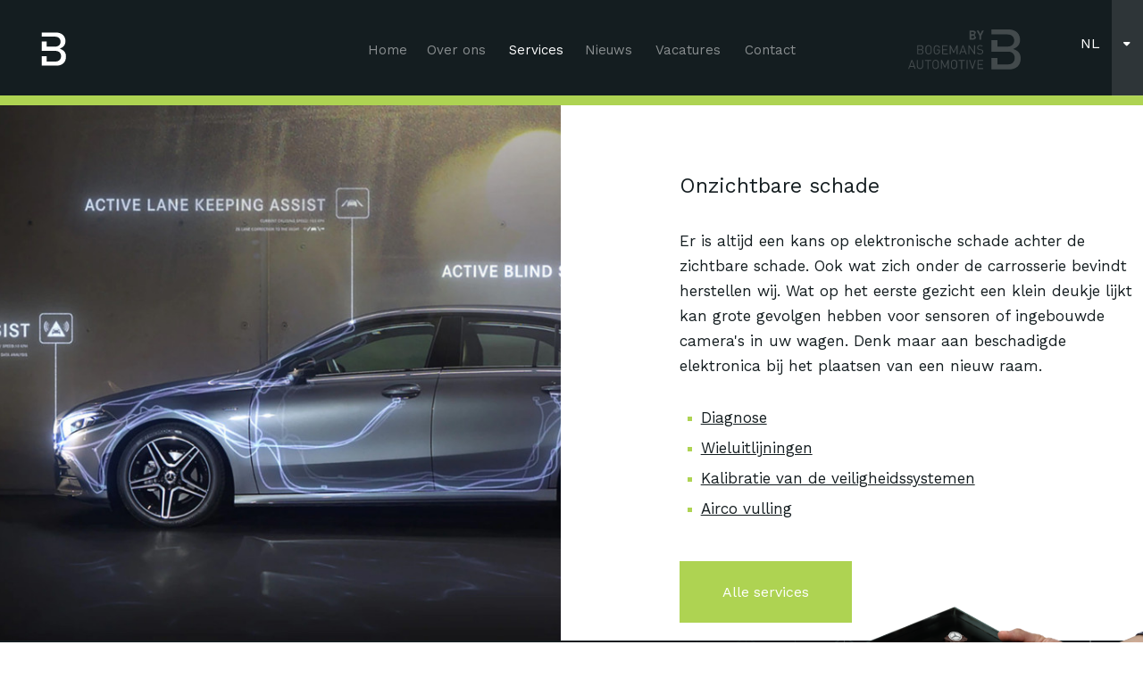

--- FILE ---
content_type: text/html; charset=UTF-8
request_url: https://www.bogemanscarrosserie.be/nl/services/onzichtbare-schade
body_size: 22617
content:
<!doctype html><html lang="nl-BE" class="no-js sticky-footer"><head> <!-- Global site tag (gtag.js) - Google Analytics --><script async src="https://www.googletagmanager.com/gtag/js?id=G-NEDMJQ6PV5"></script><script>
  window.dataLayer = window.dataLayer || [];
  function gtag(){dataLayer.push(arguments);}
  gtag('js', new Date());

  gtag('config', 'G-NEDMJQ6PV5');
</script><!-- Google Tag Manager --><script>(function(w,d,s,l,i){w[l]=w[l]||[];w[l].push({'gtm.start':
new Date().getTime(),event:'gtm.js'});var f=d.getElementsByTagName(s)[0],
j=d.createElement(s),dl=l!='dataLayer'?'&l='+l:'';j.async=true;j.src=
'https://www.googletagmanager.com/gtm.js?id='+i+dl;f.parentNode.insertBefore(j,f);
})(window,document,'script','dataLayer','GTM-NVLQCMP');</script><!-- End Google Tag Manager --><!-- Google Tag Manager --><script>(function(w,d,s,l,i){w[l]=w[l]||[];w[l].push({'gtm.start':
new Date().getTime(),event:'gtm.js'});var f=d.getElementsByTagName(s)[0],
j=d.createElement(s),dl=l!='dataLayer'?'&l='+l:'';j.async=true;j.src=
'https://www.googletagmanager.com/gtm.js?id='+i+dl;f.parentNode.insertBefore(j,f);
})(window,document,'script','dataLayer','GTM-TCJNX35');</script><!-- End Google Tag Manager --><!-- Google Tag Manager (noscript) --><noscript><iframe src="https://www.googletagmanager.com/ns.html?id=GTM-TCJNX35"
height="0" width="0" style="display:none;visibility:hidden"></iframe></noscript><!-- End Google Tag Manager (noscript) --> <meta charset="utf-8"> <meta http-equiv="X-UA-Compatible" content="IE=edge"> <title>Onzichtbare schade | Bogemans Carrosserie</title> <meta name="keywords" content=""> <meta name="description" content=""> <meta name="robots" content="index,follow,max-snippet:-1"> <meta name="viewport" content="width=device-width, initial-scale=1, minimal-ui"> <link rel="canonical" href="https://www.bogemanscarrosserie.be/nl/services/onzichtbare-schade"> <link rel="stylesheet" href="https://shuttle-assets-new.s3.amazonaws.com/compiled/front-821b78f73f.css"> <link rel="stylesheet" href="https://shuttle-storage.s3.amazonaws.com/bogemanscarrosserie/system/themes/theme-febf81a95b.css"> <link rel="stylesheet" href="https://fonts.googleapis.com/css?family=Work+Sans:400,400italic,700,700italic,500,500italic,600,600italic&subset=latin,latin-ext"> <script src="https://shuttle-assets-new.s3.amazonaws.com/assets/js/vendor/modernizr.min.js"></script> <script src="https://kit.fontawesome.com/f4fe980f49.js" crossorigin="anonymous"></script> <script src="https://kit.fontawesome.com/78bbb71bd9.js" crossorigin="anonymous"></script> <link rel="apple-touch-icon" sizes="57x57" href="https://shuttle-storage.s3.amazonaws.com/bogemanscarrosserie/system/favicon/apple-touch-icon-57x57.png?1599744499&v=a875711535"><link rel="apple-touch-icon" sizes="60x60" href="https://shuttle-storage.s3.amazonaws.com/bogemanscarrosserie/system/favicon/apple-touch-icon-60x60.png?1599744499&v=a875711535"><link rel="apple-touch-icon" sizes="72x72" href="https://shuttle-storage.s3.amazonaws.com/bogemanscarrosserie/system/favicon/apple-touch-icon-72x72.png?1599744499&v=a875711535"><link rel="apple-touch-icon" sizes="76x76" href="https://shuttle-storage.s3.amazonaws.com/bogemanscarrosserie/system/favicon/apple-touch-icon-76x76.png?1599744499&v=a875711535"><link rel="apple-touch-icon" sizes="114x114" href="https://shuttle-storage.s3.amazonaws.com/bogemanscarrosserie/system/favicon/apple-touch-icon-114x114.png?1599744499&v=a875711535"><link rel="apple-touch-icon" sizes="120x120" href="https://shuttle-storage.s3.amazonaws.com/bogemanscarrosserie/system/favicon/apple-touch-icon-120x120.png?1599744499&v=a875711535"><link rel="apple-touch-icon" sizes="144x144" href="https://shuttle-storage.s3.amazonaws.com/bogemanscarrosserie/system/favicon/apple-touch-icon-144x144.png?1599744499&v=a875711535"><link rel="apple-touch-icon" sizes="152x152" href="https://shuttle-storage.s3.amazonaws.com/bogemanscarrosserie/system/favicon/apple-touch-icon-152x152.png?1599744499&v=a875711535"><link rel="apple-touch-icon" sizes="180x180" href="https://shuttle-storage.s3.amazonaws.com/bogemanscarrosserie/system/favicon/apple-touch-icon-180x180.png?1599744499&v=a875711535"><link rel="icon" type="image/png" sizes="32x32" href="https://shuttle-storage.s3.amazonaws.com/bogemanscarrosserie/system/favicon/favicon-32x32.png?1599744499&v=a875711535"><link rel="icon" type="image/png" sizes="192x192" href="https://shuttle-storage.s3.amazonaws.com/bogemanscarrosserie/system/favicon/android-chrome-192x192.png?1599744499&v=a875711535"><link rel="icon" type="image/png" sizes="16x16" href="https://shuttle-storage.s3.amazonaws.com/bogemanscarrosserie/system/favicon/favicon-16x16.png?1599744499&v=a875711535"><link rel="manifest" href="https://shuttle-storage.s3.amazonaws.com/bogemanscarrosserie/system/favicon/site.webmanifest?1599744499&v=a875711535"><link rel="mask-icon" href="https://shuttle-storage.s3.amazonaws.com/bogemanscarrosserie/system/favicon/safari-pinned-tab.svg?1599744499&v=a875711535" color="#ffffff"><link rel="shortcut icon" href="https://shuttle-storage.s3.amazonaws.com/bogemanscarrosserie/system/favicon/favicon.ico?1599744499&v=a875711535"><meta name="msapplication-TileColor" content="#ffffff"><meta name="msapplication-TileImage" content="https://shuttle-storage.s3.amazonaws.com/bogemanscarrosserie/system/favicon/mstile-144x144.png?1599744499&v=a875711535"><meta name="msapplication-config" content="https://shuttle-storage.s3.amazonaws.com/bogemanscarrosserie/system/favicon/browserconfig.xml?1599744499&v=a875711535"> <meta name="apple-mobile-web-app-title" content="Bogemans Carrosserie"> <meta name="application-name" content="Bogemans Carrosserie"> <meta property="og:title" content="Onzichtbare schade | Bogemans Carrosserie"> <meta property="og:image" content="http://shuttle-storage.s3.amazonaws.com/bogemanscarrosserie/system/resized/Flavor/ServicesRepair%26Reconnect2_1200x1200.jpg?1606317925"> <meta property="og:image:width" content="1200"> <meta property="og:image:height" content="1200"> <meta property="og:type" content="website"> <meta property="og:url" content="https://www.bogemanscarrosserie.be/nl/services/onzichtbare-schade"> <meta property="og:site_name" content="Bogemans Carrosserie"> <meta property="twitter:card" content="summary_large_image"> <meta property="twitter:title" content="Onzichtbare schade | Bogemans Carrosserie"> <meta property="twitter:image" content="http://shuttle-storage.s3.amazonaws.com/bogemanscarrosserie/system/resized/Flavor/ServicesRepair%26Reconnect2_1200x1200.jpg?1606317925"> <link rel="alternate" hreflang="nl" href="https://www.bogemanscarrosserie.be/nl/services/onzichtbare-schade"> <link rel="alternate" hreflang="fr" href="https://www.bogemanscarrosserie.be/fr/services/onzichtbare-schade"> <link rel="alternate" hreflang="x-default" href="https://www.bogemanscarrosserie.be/nl/services/onzichtbare-schade"> <script type="text/javascript">
var _iub = _iub || [];
_iub.csConfiguration = {"siteId":3908919,"cookiePolicyId":83301080,"lang":"nl","storage":{"useSiteId":true}};
</script><script type="text/javascript" src="https://cs.iubenda.com/autoblocking/3908919.js"></script><script type="text/javascript" src="//cdn.iubenda.com/cs/iubenda_cs.js" charset="UTF-8" async></script></head><body> <!-- Google Tag Manager (noscript) --><noscript><iframe src="https://www.googletagmanager.com/ns.html?id=GTM-NVLQCMP"
height="0" width="0" style="display:none;visibility:hidden"></iframe></noscript><!-- End Google Tag Manager (noscript) --> <!--[if lt IE 10]> <p class="BrowseHappy">You are using an <strong>outdated</strong> browser. Please <a href="http://browsehappy.com/">upgrade your browser</a> to improve your experience.</p> <![endif]--> <div class="Page" id="page-21-service"><div class="Wrapper" id="wrapper"><section class="Header shuttle-Block " ><div class="shuttle-Widget shuttle-TemplateWidget" id="widget-74-ed3bb7eed46f57a820c3c1abf797fa41"><div class="Grid-widgetInnerCell EntityTrigger-74" ><div class="Row"><div class="shuttle-Element shuttle-Element--spacer custom-style-160 u-lg-hidden u-md-hidden service-s" id="element-658" style="height:155px"></div></div><div class="Row"><div class="shuttle-Element shuttle-Element--spacer custom-style-160 u-sm-hidden service-s" id="element-610" style="height:117px"></div></div><div class="Row"><div class="shuttle-Widget custom-style-114 header-cont fixed" id="widget-294-643ca0a318b2ea6905f042728d83df97"><div class="Row"><div class="Grid-widgetInnerCell EntityTrigger-294" ><div class="Row"><div class="shuttle-Widget u-lg-hidden u-md-hidden mobile" id="widget-310-05fdfe04f72530e978baf236d47213e9"><div class="Grid-widgetInnerCell EntityTrigger-310" ><div class="Row"></div><div class="Row"><a href="/nl" class=""><div class="shuttle-Element shuttle-Element--image EntityTrigger-312 Entity-312 logo" alt="HeaderLogo" title="" id="element-312" data-url="https://shuttle-storage.s3.amazonaws.com/bogemanscarrosserie/Icons/HeaderLogo.svg?1604397607&w=0&h=0" style="height:60px""><div class="FlexEmbed-object" data-asset-resize-id="312-0-6c8a232571baf4747b71123272f50deb-72d4f5d14bad73ec5dffde36362b6192" data-asset-id="126" alt="HeaderLogo" title="" role="img" style="background-image:url( https://shuttle-storage.s3.amazonaws.com/bogemanscarrosserie/Icons/HeaderLogo.svg?1604397607 );background-position:left center;background-repeat: no-repeat;background-size:contain;"></div></div></a></div><div class="Row"></div><div class="Row"><div class="shuttle-Widget" id="widget-317-adda4690939472fb218c5dd122a1c8ea"><div class="Grid-widgetInnerCell EntityTrigger-317" ><div class="Row"><style>@media (max-width: 860px) {	.Nav-319 { display: none; visibility: hidden; }	.Nav--responsive-319 { display: block; visibility: visible; }	}	#ToggleNav-65b2a6ad91:checked ~ .ToggleNav-label {	}</style><div class="NavWrapper Nav-319 header-nav" id="element-319"><ul class="shuttle-Element shuttle-Element--navigation Nav Nav--withGutter custom-style-navigation"><li class="Nav-item"><a href="/nl" class="Nav-itemTarget EntityTrigger-319-0-0 custom-style-navigation-item" >Home</a></li><li class="Nav-item"><a href="/nl/over-ons" class="Nav-itemTarget EntityTrigger-319-0-1 custom-style-navigation-item" >Over ons</a></li><li class="Nav-item"><a href="/nl/services" class="Nav-itemTarget EntityTrigger-319-0-2 custom-style-navigation-item custom-style-navigation-item-active" >Services</a></li><li class="Nav-item"><a href="/nl/nieuws" class="Nav-itemTarget EntityTrigger-319-0-3 custom-style-navigation-item" >Nieuws</a></li><li class="Nav-item"><a href="/nl/vacatures" class="Nav-itemTarget EntityTrigger-319-0-4 custom-style-navigation-item" >Vacatures</a></li><li class="Nav-item"><a href="/nl/contact" class="Nav-itemTarget EntityTrigger-319-0-5 custom-style-navigation-item" >Contact</a></li></ul></div><div class="NavWrapper NavWrapper--responsive Nav--responsive-319 header-nav" id="element-319"><input class="ToggleNav " id="ToggleNav-65b2a6ad91" type="checkbox" tabindex="-1" aria-hidden="true"><label class="ToggleNav-label custom-style-responsive-navigation-toggle-button" for="ToggleNav-65b2a6ad91" aria-hidden="true">Menu</label><ul class="shuttle-Element shuttle-Element--navigation Nav Nav--stacked Nav--withGutter custom-style-responsive-navigation-dropdown"><li class="Nav-item"><a href="/nl" class="Nav-itemTarget EntityTrigger-319-0-0 custom-style-responsive-navigation-button" >Home</a></li><li class="Nav-item"><a href="/nl/over-ons" class="Nav-itemTarget EntityTrigger-319-0-1 custom-style-responsive-navigation-button" >Over ons</a></li><li class="Nav-item"><a href="/nl/services" class="Nav-itemTarget EntityTrigger-319-0-2 custom-style-responsive-navigation-button custom-style-responsive-navigation-button-active" >Services</a></li><li class="Nav-item"><a href="/nl/nieuws" class="Nav-itemTarget EntityTrigger-319-0-3 custom-style-responsive-navigation-button" >Nieuws</a></li><li class="Nav-item"><a href="/nl/vacatures" class="Nav-itemTarget EntityTrigger-319-0-4 custom-style-responsive-navigation-button" >Vacatures</a></li><li class="Nav-item"><a href="/nl/contact" class="Nav-itemTarget EntityTrigger-319-0-5 custom-style-responsive-navigation-button" >Contact</a></li></ul></div></div></div></div></div><div class="Row"><div class="shuttle-Widget custom-style-201 menu-extra" id="widget-2278-89117683b677241e522eb750e0d1271c"><div class="Grid-widgetInnerCell EntityTrigger-2278" ><div class="Row"></div><div class="Row"></div><div class="Row"><div class="shuttle-Widget appointment-m" id="widget-2283-afa382d60ed3306acce1296e38db0efc"><div class="Grid-widgetInnerCell EntityTrigger-2283" ><div class="Row"><div class="shuttle-Element shuttle-Element--button u-textCenter" id="element-2285"> <a href="https://outlook.office365.com/owa/calendar/CarrosserieBogemans1@bogemans.info/bookings/" class="Button EntityTrigger-2285 custom-style-text custom-style-11 custom-style-1" target="_blank">Maak een online afspraak</a></div></div></div></div></div><div class="Row"><div class="shuttle-Element shuttle-Element--button u-textCenter" id="element-2280"> <a href="javascript:;" class="Button EntityTrigger-2280 custom-style-202 credit unstyled">Onderdeel van Bogemans Automotive <br>ontdek alle diensten</a></div></div><div class="Row"><ul class="shuttle-Element shuttle-Element--langNavigation Nav Nav--withGutter custom-style-203 custom-style-49 custom-style-1 langnav" id="element-314"><li class="Nav-item is-first"><a class="Nav-itemTarget custom-style-language-navigation-item custom-style-84 custom-style-72 custom-style-language-navigation-item custom-style-84 custom-style-72-active" href="/nl/services/onzichtbare-schade">nl</a></li><li class="Nav-item"><a class="Nav-itemTarget custom-style-language-navigation-item custom-style-84 custom-style-72" href="/fr/services/onzichtbare-schade">fr</a></li></ul></div></div></div></div></div></div></div><div class="Row"><div class="shuttle-Widget u-sm-hidden desktop" id="widget-308-98199d6472214894074845f8b824ea82"><div class="Grid-widgetInnerCell EntityTrigger-308" ><div class="Row"></div><div class="Row"><div class="shuttle-Widget-wrapGrid wrap-Grid" data-grid-cols="3"><div id="grid_a1f58361c3" class="Grid Grid--withGutter"><div class="Grid-cell u-size6of12"><div class="Grid-innerCell " data-grid-cell="6/12"><div class="Row"><a href="/nl" class=""><div class="shuttle-Element shuttle-Element--image EntityTrigger-456 Entity-456 custom-style-134 logo" alt="HeaderLogo" title="" id="element-456" data-url="https://shuttle-storage.s3.amazonaws.com/bogemanscarrosserie/Icons/HeaderLogo.svg?1604397607&w=0&h=0" style="height:60px""><div class="FlexEmbed-object" data-asset-resize-id="456-0-a7f28dd564658697967c887c7d631a27-72d4f5d14bad73ec5dffde36362b6192" data-asset-id="126" alt="HeaderLogo" title="" role="img" style="background-image:url( https://shuttle-storage.s3.amazonaws.com/bogemanscarrosserie/Icons/HeaderLogo.svg?1604397607 );background-position:left center;background-repeat: no-repeat;background-size:contain;"></div></div></a></div><div class="Row"><a href="/nl" class=""><div class="shuttle-Element shuttle-Element--image EntityTrigger-1360 Entity-1360 custom-style-134 logo underneath" alt="HeaderLogo" title="" id="element-1360" data-url="https://shuttle-storage.s3.amazonaws.com/bogemanscarrosserie/Icons/HeaderLogo.svg?1604397607&w=0&h=0" style="height:60px""><div class="FlexEmbed-object" data-asset-resize-id="1360-0-bf9bcce1fe6a9616abaaaa60e61d5be3-72d4f5d14bad73ec5dffde36362b6192" data-asset-id="126" alt="HeaderLogo" title="" role="img" style="background-image:url( https://shuttle-storage.s3.amazonaws.com/bogemanscarrosserie/Icons/HeaderLogo.svg?1604397607 );background-position:left center;background-repeat: no-repeat;background-size:contain;"></div></div></a></div><div class="Row"></div></div></div><div class="Grid-cell u-size5of12"><div class="Grid-innerCell " data-grid-cell="5/12"><div class="Row"><div class="shuttle-Element shuttle-Element--image EntityTrigger-298 Entity-298 custom-style-115 custom-style-24 custom-style-144 credit dark" alt="CreditDark" title="" id="element-298" data-url="https://shuttle-storage.s3.amazonaws.com/bogemanscarrosserie/Icons/CreditDark.svg?1602759516&w=0&h=0" style="height:45px""><div class="FlexEmbed-object" data-asset-resize-id="298-0-fe5b13ea380b0dbb21633eb7df687a69-72d4f5d14bad73ec5dffde36362b6192" data-asset-id="81" alt="CreditDark" title="" role="img" style="background-image:url( https://shuttle-storage.s3.amazonaws.com/bogemanscarrosserie/Icons/CreditDark.svg?1602759516 );background-position:right center;background-repeat: no-repeat;background-size:contain;"></div></div></div><div class="Row"></div><div class="Row"><div class="shuttle-Element shuttle-Element--image EntityTrigger-571 Entity-571 custom-style-115 custom-style-24 custom-style-144 custom-style-94 credit dark invis" alt="CreditDark" title="" id="element-571" data-url="https://shuttle-storage.s3.amazonaws.com/bogemanscarrosserie/Icons/CreditDark.svg?1602759516&w=0&h=0" style="height:45px""><div class="FlexEmbed-object" data-asset-resize-id="571-0-c4dc435135b3032851d04846b2df039f-72d4f5d14bad73ec5dffde36362b6192" data-asset-id="81" alt="CreditDark" title="" role="img" style="background-image:url( https://shuttle-storage.s3.amazonaws.com/bogemanscarrosserie/Icons/CreditDark.svg?1602759516 );background-position:right center;background-repeat: no-repeat;background-size:contain;"></div></div></div></div></div><div class="Grid-cell u-size1of12"><div class="Grid-innerCell " data-grid-cell="1/12"><ul class="shuttle-Element shuttle-Element--langNavigation Nav Nav--withGutter custom-style-language-navigation custom-style-144 langnav" id="element-302"><li class="Nav-item is-first"><a class="Nav-itemTarget custom-style-language-navigation-item custom-style-84 custom-style-language-navigation-item custom-style-84-active" href="/nl/services/onzichtbare-schade">nl</a></li><li class="Nav-item"><a class="Nav-itemTarget custom-style-language-navigation-item custom-style-84" href="/fr/services/onzichtbare-schade">fr</a></li></ul></div></div></div></div></div><div class="Row"><div class="shuttle-Element shuttle-Element--button" id="element-558"> <a href="javascript:;" class="Button EntityTrigger-558 custom-style-147 menu-closer"><i class="fas fa-times"></i></a></div></div><div class="Row"><div class="shuttle-Widget custom-style-116 custom-style-94 lang-toggler" id="widget-303-da52ad8bcc2a4056f63a456a107bdce7"></div></div><div class="Row"><div class="shuttle-Widget" id="widget-299-0a1afa7e973640062f71cc8dbeace6f4"><div class="Container "><div class="Grid-widgetInnerCell EntityTrigger-299" ><div class="Row"><div class="shuttle-Widget-wrapGrid wrap-Grid" data-grid-cols="3"><div id="grid_9c96943ed1" class="Grid Grid--withGutter"><div class="Grid-cell u-size3of12"><div class="Grid-innerCell " data-grid-cell="3/12"><div class="shuttle-Element shuttle-Element--spacer" id="element-306" style="height:0px"></div></div></div><div class="Grid-cell u-size6of12"><div class="Grid-innerCell " data-grid-cell="6/12"><style>@media (max-width: 860px) {	.Nav-297 { display: none; visibility: hidden; }	.Nav--responsive-297 { display: block; visibility: visible; }	}	#ToggleNav-d3c3a62adc:checked ~ .ToggleNav-label {	}</style><div class="NavWrapper Nav-297 header-nav" id="element-297"><ul class="shuttle-Element shuttle-Element--navigation Nav Nav--withGutter custom-style-navigation"><li class="Nav-item"><a href="/nl" class="Nav-itemTarget EntityTrigger-297-0-0 custom-style-navigation-item" >Home</a></li><li class="Nav-item"><a href="/nl/over-ons" class="Nav-itemTarget EntityTrigger-297-0-1 custom-style-navigation-item" >Over ons</a></li><li class="Nav-item"><a href="/nl/services" class="Nav-itemTarget EntityTrigger-297-0-2 custom-style-navigation-item custom-style-navigation-item-active" >Services</a></li><li class="Nav-item"><a href="/nl/nieuws" class="Nav-itemTarget EntityTrigger-297-0-3 custom-style-navigation-item" >Nieuws</a></li><li class="Nav-item"><a href="/nl/vacatures" class="Nav-itemTarget EntityTrigger-297-0-4 custom-style-navigation-item" >Vacatures</a></li><li class="Nav-item"><a href="/nl/contact" class="Nav-itemTarget EntityTrigger-297-0-5 custom-style-navigation-item" >Contact</a></li></ul></div><div class="NavWrapper NavWrapper--responsive Nav--responsive-297 header-nav" id="element-297"><input class="ToggleNav " id="ToggleNav-d3c3a62adc" type="checkbox" tabindex="-1" aria-hidden="true"><label class="ToggleNav-label custom-style-responsive-navigation-toggle-button" for="ToggleNav-d3c3a62adc" aria-hidden="true">Menu</label><ul class="shuttle-Element shuttle-Element--navigation Nav Nav--stacked Nav--withGutter custom-style-responsive-navigation-dropdown"><li class="Nav-item"><a href="/nl" class="Nav-itemTarget EntityTrigger-297-0-0 custom-style-responsive-navigation-button" >Home</a></li><li class="Nav-item"><a href="/nl/over-ons" class="Nav-itemTarget EntityTrigger-297-0-1 custom-style-responsive-navigation-button" >Over ons</a></li><li class="Nav-item"><a href="/nl/services" class="Nav-itemTarget EntityTrigger-297-0-2 custom-style-responsive-navigation-button custom-style-responsive-navigation-button-active" >Services</a></li><li class="Nav-item"><a href="/nl/nieuws" class="Nav-itemTarget EntityTrigger-297-0-3 custom-style-responsive-navigation-button" >Nieuws</a></li><li class="Nav-item"><a href="/nl/vacatures" class="Nav-itemTarget EntityTrigger-297-0-4 custom-style-responsive-navigation-button" >Vacatures</a></li><li class="Nav-item"><a href="/nl/contact" class="Nav-itemTarget EntityTrigger-297-0-5 custom-style-responsive-navigation-button" >Contact</a></li></ul></div></div></div><div class="Grid-cell u-size3of12"><div class="Grid-innerCell " data-grid-cell="3/12"><div class="shuttle-Element shuttle-Element--spacer" id="element-307" style="height:0px"></div></div></div></div></div></div></div></div></div></div><div class="Row"></div></div></div></div></div></div></div></div><div class="Row"><div class="shuttle-Widget custom-style-148 head-filler" id="widget-559-dce81057b7202dd12592e0a80b57754b"></div></div></div></div></section><section class="Main shuttle-Region " ><div class="Content shuttle-Block "><!-- Content-inner or Side-inner --><div class="Content-inner "><div class="shuttle-Widget shuttle-TemplateWidget custom-style-149 fader" id="widget-3-ca177e73f524a2e3fc19491df10718e9"><div class="Grid-widgetInnerCell EntityTrigger-3" ><div class="Row"><div class="Row"><div class="shuttle-Widget" id="widget-1217-5af754bdda679e1168f89bcc6d99c4f2"><div class="Row"><div class="Grid-widgetInnerCell EntityTrigger-1217" ><div class="Row"><div class="shuttle-Widget-wrapGrid wrap-Grid" data-grid-cols="3"><div id="grid_c6b49ca71a" class="Grid Grid--withGutter"><div class="Grid-cell u-size6of12"><div class="Grid-innerCell " data-grid-cell="6/12"><div class="Row"><div class="shuttle-Element shuttle-Element--image EntityTrigger-1328 Entity-1328 custom-style-186 u-lg-hidden u-md-hidden" alt="" title="Onzichtbare schade" id="element-1328" data-url="https://shuttle-storage.s3.amazonaws.com/bogemanscarrosserie/Flavor/ServicesRepair%26Reconnect2.jpg?1606317925&w=2500&h=1385" style="height:280px""><div class="FlexEmbed-object" data-asset-resize-id="1328-0-6f4bd863ba090fdf64b492143e8edbe8-79ad5e4115ef8569ed1e717057845926" data-asset-id="149" alt="" title="Onzichtbare schade" role="img" style="background-image:url( https://shuttle-storage.s3.amazonaws.com/bogemanscarrosserie/system/resized/Flavor/ServicesRepair%26Reconnect2_1150x0.jpg?1606317925 );background-position:center center;background-repeat: no-repeat;background-size:cover;"></div></div></div><div class="Row"><div class="shuttle-Element shuttle-Element--image EntityTrigger-1219 Entity-1219 custom-style-186 u-sm-hidden" alt="" title="Onzichtbare schade" id="element-1219" data-url="https://shuttle-storage.s3.amazonaws.com/bogemanscarrosserie/Flavor/ServicesRepair%26Reconnect2.jpg?1606317925&w=2500&h=1385" style="height:400px""><div class="FlexEmbed-object" data-asset-resize-id="1219-0-f97323e9ca5786217259f95c5f133f16-79ad5e4115ef8569ed1e717057845926" data-asset-id="149" alt="" title="Onzichtbare schade" role="img" style="background-image:url( https://shuttle-storage.s3.amazonaws.com/bogemanscarrosserie/system/resized/Flavor/ServicesRepair%26Reconnect2_1150x0.jpg?1606317925 );background-position:center center;background-repeat: no-repeat;background-size:cover;"></div></div></div></div></div><div class="Grid-cell u-size1of12"><div class="Grid-innerCell " data-grid-cell="1/12"><div class="shuttle-Element shuttle-Element--spacer" id="element-1220" style="height:0px"></div></div></div><div class="Grid-cell u-size5of12"><div class="Grid-innerCell " data-grid-cell="5/12"><div class="Row"><div class="shuttle-Element shuttle-Element--spacer u-sm-hidden" id="element-1236" style="height:75px"></div></div><div class="Row"><div class="shuttle-Widget" id="widget-1330-b62cdf270d5de19df342098845ab33d4"><div class="Container "><div class="Grid-widgetInnerCell EntityTrigger-1330" ><div class="Row"><div class="shuttle-Element shuttle-Element--title" id="element-1221"><h1 class="custom-style-9">Onzichtbare schade</h1></div></div><div class="Row"><div class="shuttle-Element shuttle-Element--spacer" id="element-1237" style="height:30px"></div></div><div class="Row"><div class="shuttle-Element shuttle-Element--text custom-style-text" id="element-1222"><p><p>Er is altijd een kans op elektronische schade achter de zichtbare schade. Ook wat zich onder de carrosserie bevindt herstellen wij. Wat op het eerste gezicht een klein deukje lijkt kan grote gevolgen hebben voor sensoren of ingebouwde camera&#39;s in uw wagen. Denk maar aan beschadigde elektronica bij het plaatsen van een nieuw raam.</p></p></div></div><div class="Row"><div class="shuttle-Widget custom-style-185" id="widget-1233-bb75df087c2b21e78eccd8d680f854d8"><div class="Row Row--withGutter-xsmall"><div class="Grid-widgetInnerCell EntityTrigger-1233" ><div class="Row"><div class="shuttle-Element shuttle-Element--text custom-style-text custom-style-184" id="element-1235"><p><a href="/nl/services/onzichtbare-schade/diagnose">Diagnose</a></p></div></div></div></div><div class="Row Row--withGutter-xsmall"><div class="Grid-widgetInnerCell EntityTrigger-1233" ><div class="Row"><div class="shuttle-Element shuttle-Element--text custom-style-text custom-style-184" id="element-1235"><p><a href="/nl/services/onzichtbare-schade/wieluitlijningen">Wieluitlijningen</a></p></div></div></div></div><div class="Row Row--withGutter-xsmall"><div class="Grid-widgetInnerCell EntityTrigger-1233" ><div class="Row"><div class="shuttle-Element shuttle-Element--text custom-style-text custom-style-184" id="element-1235"><p><a href="/nl/services/onzichtbare-schade/kalibratie-van-de-veiligheidssystemen">Kalibratie van de veiligheidssystemen</a></p></div></div></div></div><div class="Row"><div class="Grid-widgetInnerCell EntityTrigger-1233" ><div class="Row"><div class="shuttle-Element shuttle-Element--text custom-style-text custom-style-184" id="element-1235"><p><a href="/nl/services/onzichtbare-schade/airco-vulling">Airco vulling</a></p></div></div></div></div></div></div><div class="Row"><div class="shuttle-Element shuttle-Element--spacer" id="element-1227" style="height:45px"></div></div><div class="Row"><div class="shuttle-Element shuttle-Element--button" id="element-1223"> <a href="/nl/services" class="Button EntityTrigger-1223 custom-style-button">Alle services</a></div></div></div></div></div></div><div class="Row"><div class="shuttle-Element shuttle-Element--spacer u-lg-hidden u-md-hidden" id="element-1329" style="height:60px"></div></div></div></div></div></div></div></div></div></div></div></div><div class="Row"><div class="shuttle-Widget custom-style-143 custom-style-50 menu" id="widget-536-c63befec1fa2874198efa7a28fada00d"><div class="Grid-widgetInnerCell EntityTrigger-536" ><div class="Row"><div class="shuttle-Widget-wrapGrid wrap-Grid" data-grid-cols="2"><div id="grid_7e1531345f" class="Grid"><div class="Grid-cell u-size6of12"><div class="Grid-innerCell " data-grid-cell="6/12"><div class="Row"><div class="shuttle-Widget custom-style-141 custom-style-50 menu-img-cont" id="widget-540-9c57475bdfd7a11c43818729121e546c"><div class="Row"><div class="Grid-widgetInnerCell EntityTrigger-540" ><div class="Row"><div class="shuttle-Element shuttle-Element--image EntityTrigger-542 Entity-542 menu-img" alt="B_Sign&Wrap" title="" id="element-542" data-url="https://shuttle-storage.s3.amazonaws.com/bogemanscarrosserie/Flavor/B_Sign%26Wrap.jpg?1602759516&w=1500&h=1000" style="height:400px"" site="1"><div class="FlexEmbed-object" data-asset-resize-id="542-0-93ffe0f5a638d6f0945a2e0e5bbd112d-53e46a0fdcd624af35fdd0806094817b" data-asset-id="51" alt="B_Sign&Wrap" title="" role="img" style="background-image:url( https://shuttle-storage.s3.amazonaws.com/bogemanscarrosserie/system/resized/Flavor/B_Sign%26Wrap_1178x0.jpg?1602759516 );background-position:center center;background-repeat: no-repeat;background-size:cover;"></div></div></div></div></div><div class="Row"><div class="Grid-widgetInnerCell EntityTrigger-540" ><div class="Row"><div class="shuttle-Element shuttle-Element--image EntityTrigger-542 Entity-542 menu-img" alt="B_Carrosserie" title="" id="element-542" data-url="https://shuttle-storage.s3.amazonaws.com/bogemanscarrosserie/Flavor/B_Carrosserie.jpg?1602759516&w=1500&h=1002" style="height:400px"" site="2"><div class="FlexEmbed-object" data-asset-resize-id="542-1-93ffe0f5a638d6f0945a2e0e5bbd112d-003bb41892471b7b086003b2d4c0ae7c" data-asset-id="49" alt="B_Carrosserie" title="" role="img" style="background-image:url( https://shuttle-storage.s3.amazonaws.com/bogemanscarrosserie/system/resized/Flavor/B_Carrosserie_1178x0.jpg?1602759516 );background-position:center center;background-repeat: no-repeat;background-size:cover;"></div></div></div></div></div><div class="Row"><div class="Grid-widgetInnerCell EntityTrigger-540" ><div class="Row"><div class="shuttle-Element shuttle-Element--image EntityTrigger-542 Entity-542 menu-img" alt="B_Equipment" title="" id="element-542" data-url="https://shuttle-storage.s3.amazonaws.com/bogemanscarrosserie/Flavor/B_Equipment.jpg?1602759516&w=1315&h=890" style="height:400px"" site="3"><div class="FlexEmbed-object" data-asset-resize-id="542-2-93ffe0f5a638d6f0945a2e0e5bbd112d-f37f026184beb29fd7a7b2f6e0dada93" data-asset-id="54" alt="B_Equipment" title="" role="img" style="background-image:url( https://shuttle-storage.s3.amazonaws.com/bogemanscarrosserie/system/resized/Flavor/B_Equipment_1178x0.jpg?1602759516 );background-position:center center;background-repeat: no-repeat;background-size:cover;"></div></div></div></div></div><div class="Row"><div class="Grid-widgetInnerCell EntityTrigger-540" ><div class="Row"><div class="shuttle-Element shuttle-Element--image EntityTrigger-542 Entity-542 menu-img" alt="B_ProfVehicles" title="" id="element-542" data-url="https://shuttle-storage.s3.amazonaws.com/bogemanscarrosserie/Flavor/B_ProfVehicles.jpg?1602759516&w=1500&h=1000" style="height:400px"" site="4"><div class="FlexEmbed-object" data-asset-resize-id="542-3-93ffe0f5a638d6f0945a2e0e5bbd112d-162c4817ffc990285adc394c47694237" data-asset-id="58" alt="B_ProfVehicles" title="" role="img" style="background-image:url( https://shuttle-storage.s3.amazonaws.com/bogemanscarrosserie/system/resized/Flavor/B_ProfVehicles_1178x0.jpg?1602759516 );background-position:center center;background-repeat: no-repeat;background-size:cover;"></div></div></div></div></div><div class="Row"><div class="Grid-widgetInnerCell EntityTrigger-540" ><div class="Row"><div class="shuttle-Element shuttle-Element--image EntityTrigger-542 Entity-542 menu-img" alt="B_Fleetport" title="" id="element-542" data-url="https://shuttle-storage.s3.amazonaws.com/bogemanscarrosserie/Flavor/B_Fleetport.jpg?1602759516&w=1875&h=1676" style="height:400px"" site="5"><div class="FlexEmbed-object" data-asset-resize-id="542-4-93ffe0f5a638d6f0945a2e0e5bbd112d-f7b939ffab7df66d81f771cda6a9992f" data-asset-id="50" alt="B_Fleetport" title="" role="img" style="background-image:url( https://shuttle-storage.s3.amazonaws.com/bogemanscarrosserie/system/resized/Flavor/B_Fleetport_1178x0.jpg?1602759516 );background-position:center center;background-repeat: no-repeat;background-size:cover;"></div></div></div></div></div><div class="Row"><div class="Grid-widgetInnerCell EntityTrigger-540" ><div class="Row"><div class="shuttle-Element shuttle-Element--image EntityTrigger-542 Entity-542 menu-img" alt="B_Mercedes-Benz2" title="" id="element-542" data-url="https://shuttle-storage.s3.amazonaws.com/bogemanscarrosserie/Flavor/B_Mercedes-Benz2.jpg?1602759516&w=1500&h=1525" style="height:400px"" site="6"><div class="FlexEmbed-object" data-asset-resize-id="542-5-93ffe0f5a638d6f0945a2e0e5bbd112d-971f42260ac4e8694006202fd9a1bfaa" data-asset-id="90" alt="B_Mercedes-Benz2" title="" role="img" style="background-image:url( https://shuttle-storage.s3.amazonaws.com/bogemanscarrosserie/system/resized/Flavor/B_Mercedes-Benz2_1178x0.jpg?1602759516 );background-position:center center;background-repeat: no-repeat;background-size:cover;"></div></div></div></div></div><div class="Row"><div class="Grid-widgetInnerCell EntityTrigger-540" ><div class="Row"><div class="shuttle-Element shuttle-Element--image EntityTrigger-542 Entity-542 menu-img" alt="B_AutomotiveFlat" title="" id="element-542" data-url="https://shuttle-storage.s3.amazonaws.com/bogemanscarrosserie/Flavor/B_AutomotiveFlat.jpg?1606748971&w=1500&h=1607" style="height:400px"" site="8"><div class="FlexEmbed-object" data-asset-resize-id="542-6-93ffe0f5a638d6f0945a2e0e5bbd112d-bce7d706a9af865b3ce1334d42ee317a" data-asset-id="152" alt="B_AutomotiveFlat" title="" role="img" style="background-image:url( https://shuttle-storage.s3.amazonaws.com/bogemanscarrosserie/system/resized/Flavor/B_AutomotiveFlat_1178x0.jpg?1606748971 );background-position:center center;background-repeat: no-repeat;background-size:cover;"></div></div></div></div></div></div></div><div class="Row"><div class="shuttle-Widget custom-style-94 placeholder" id="widget-573-0b00cb7cadf11af1baabe57befacbfa7"><div class="Row"><div class="Grid-widgetInnerCell EntityTrigger-573" ><div class="Row"><div class="shuttle-Element shuttle-Element--image EntityTrigger-572 Entity-572" alt="B_Carrosserie" title="" id="element-572" data-url="https://shuttle-storage.s3.amazonaws.com/bogemanscarrosserie/Flavor/B_Carrosserie.jpg?1602759516&w=1500&h=1002" style="height:400px""><div class="FlexEmbed-object" data-asset-resize-id="572-0-99cac16ec361c848fb178e609a47abb6-82d01450d9784ddf4d3cc91becfd23bf" data-asset-id="49" alt="B_Carrosserie" title="" role="img" style="background-image:url( https://shuttle-storage.s3.amazonaws.com/bogemanscarrosserie/system/resized/Flavor/B_Carrosserie_1178x0.jpg?1602759516 );background-position:center center;background-repeat: no-repeat;background-size:cover;"></div></div></div></div></div></div></div></div></div><div class="Grid-cell u-size6of12"><div class="Grid-innerCell " data-grid-cell="6/12"><div class="shuttle-Widget custom-style-142 custom-style-20 custom-style-50" id="widget-538-165f5ba5c195c62ce349b6e002a8f735"><div class="Grid-widgetInnerCell EntityTrigger-538" ><div class="Row"><div class="shuttle-Widget custom-style-164 custom-style-96 padded static" id="widget-543-d7bc251ef0655eabb3d9798bf55a6029"><div class="Row"><div class="Grid-widgetInnerCell EntityTrigger-543" ><div class="Row"><div class="shuttle-Element shuttle-Element--title" id="element-547"><h4 class="custom-style-9 custom-style-129 nomargin">Ontdek alle diensten van</h4></div></div><div class="Row"><div class="shuttle-Widget" id="widget-681-3da4289d2c58e1166630e28efb9af7a8"><div class="Row"><div class="Grid-widgetInnerCell EntityTrigger-681" ><div class="Row"><div class="shuttle-Widget custom-style-96 menu-site" id="widget-683-e066fa5ed3d7a3480867a76da2cc691e" site="8"><a class="Grid-widgetInnerCell u-block EntityTrigger-683" href="https://www.bogemans.info" data-action="1"><div class="Row"><div class="shuttle-Widget-wrapGrid wrap-Grid" data-grid-cols="2"><div id="grid_3fa842773f" class="Grid Grid--withGutter"><div class="Grid-cell u-size1of12"><div class="Grid-innerCell " data-grid-cell="1/12"><div class="shuttle-Widget custom-style-146 color" id="widget-660-ca8568277c982702927d8f1a61901697" style="background-color:#FFF"></div></div></div><div class="Grid-cell u-size11of12"><div class="Grid-innerCell " data-grid-cell="11/12"><div class="shuttle-Element shuttle-Element--title" id="element-548"><h2 class="custom-style-h2 custom-style-129">Bogemans Automotive</h2></div></div></div></div></div></div></a></div></div></div></div></div></div><div class="Row"><div class="shuttle-Element shuttle-Element--spacer" id="element-550" style="height:30px"></div></div></div></div></div></div><div class="Row"><div class="shuttle-Widget custom-style-96 menu-items" id="widget-545-02f72ef9897bfd2e9b76bd47612c1f16"><div class="Row Row--withGutter"><div class="Grid-widgetInnerCell EntityTrigger-545" ><div class="Row"><div class="shuttle-Widget menu-site" id="widget-552-ecac4d2e25e3f0ac7224d146abdb0e4b" site="2"><a class="Grid-widgetInnerCell u-block EntityTrigger-552" href="https://carrosseriebogemans.be/" data-action="2" target="_blank"><div class="Row"><div class="shuttle-Widget-wrapGrid wrap-Grid" data-grid-cols="2"><div id="grid_051f15fde2" class="Grid Grid--withGutter"><div class="Grid-cell u-size1of12"><div class="Grid-innerCell " data-grid-cell="1/12"><div class="shuttle-Widget custom-style-146 color" id="widget-554-d947630ff3fe952f69f405f690fe0af8" style="background-color: #AED352 "></div></div></div><div class="Grid-cell u-size11of12"><div class="Grid-innerCell " data-grid-cell="11/12"><div class="shuttle-Element shuttle-Element--title" id="element-551"><h2 class="custom-style-h2 custom-style-145 menu-item">Carrosserie</h2></div></div></div></div></div></div></a></div></div></div></div><div class="Row Row--withGutter"><div class="Grid-widgetInnerCell EntityTrigger-545" ><div class="Row"><div class="shuttle-Widget menu-site" id="widget-552-ecac4d2e25e3f0ac7224d146abdb0e4b" site="1"><a class="Grid-widgetInnerCell u-block EntityTrigger-552" href="https://bogemanssignwrap.be/" data-action="3" target="_blank"><div class="Row"><div class="shuttle-Widget-wrapGrid wrap-Grid" data-grid-cols="2"><div id="grid_051f15fde2" class="Grid Grid--withGutter"><div class="Grid-cell u-size1of12"><div class="Grid-innerCell " data-grid-cell="1/12"><div class="shuttle-Widget custom-style-146 color" id="widget-554-d947630ff3fe952f69f405f690fe0af8" style="background-color: #6EBFC2 "></div></div></div><div class="Grid-cell u-size11of12"><div class="Grid-innerCell " data-grid-cell="11/12"><div class="shuttle-Element shuttle-Element--title" id="element-551"><h2 class="custom-style-h2 custom-style-145 menu-item">Sign & Wrap</h2></div></div></div></div></div></div></a></div></div></div></div><div class="Row Row--withGutter"><div class="Grid-widgetInnerCell EntityTrigger-545" ><div class="Row"><div class="shuttle-Widget menu-site" id="widget-552-ecac4d2e25e3f0ac7224d146abdb0e4b" site="3"><a class="Grid-widgetInnerCell u-block EntityTrigger-552" href="https://bogemansequipment.be/nl" data-action="4" target="_blank"><div class="Row"><div class="shuttle-Widget-wrapGrid wrap-Grid" data-grid-cols="2"><div id="grid_051f15fde2" class="Grid Grid--withGutter"><div class="Grid-cell u-size1of12"><div class="Grid-innerCell " data-grid-cell="1/12"><div class="shuttle-Widget custom-style-146 color" id="widget-554-d947630ff3fe952f69f405f690fe0af8" style="background-color: #005FAC "></div></div></div><div class="Grid-cell u-size11of12"><div class="Grid-innerCell " data-grid-cell="11/12"><div class="shuttle-Element shuttle-Element--title" id="element-551"><h2 class="custom-style-h2 custom-style-145 menu-item">Equipment</h2></div></div></div></div></div></div></a></div></div></div></div><div class="Row Row--withGutter"><div class="Grid-widgetInnerCell EntityTrigger-545" ><div class="Row"><div class="shuttle-Widget menu-site" id="widget-552-ecac4d2e25e3f0ac7224d146abdb0e4b" site="4"><a class="Grid-widgetInnerCell u-block EntityTrigger-552" href="https://carrosseriebellet.be/" data-action="5" target="_blank"><div class="Row"><div class="shuttle-Widget-wrapGrid wrap-Grid" data-grid-cols="2"><div id="grid_051f15fde2" class="Grid Grid--withGutter"><div class="Grid-cell u-size1of12"><div class="Grid-innerCell " data-grid-cell="1/12"><div class="shuttle-Widget custom-style-146 color" id="widget-554-d947630ff3fe952f69f405f690fe0af8" style="background-color: #4BAA7F "></div></div></div><div class="Grid-cell u-size11of12"><div class="Grid-innerCell " data-grid-cell="11/12"><div class="shuttle-Element shuttle-Element--title" id="element-551"><h2 class="custom-style-h2 custom-style-145 menu-item">Professional Vehicles</h2></div></div></div></div></div></div></a></div></div></div></div><div class="Row Row--withGutter"><div class="Grid-widgetInnerCell EntityTrigger-545" ><div class="Row"><div class="shuttle-Widget menu-site" id="widget-552-ecac4d2e25e3f0ac7224d146abdb0e4b" site="5"><a class="Grid-widgetInnerCell u-block EntityTrigger-552" href="https://www.fleetport.eu/be/" data-action="6" target="_blank"><div class="Row"><div class="shuttle-Widget-wrapGrid wrap-Grid" data-grid-cols="2"><div id="grid_051f15fde2" class="Grid Grid--withGutter"><div class="Grid-cell u-size1of12"><div class="Grid-innerCell " data-grid-cell="1/12"><div class="shuttle-Widget custom-style-146 color" id="widget-554-d947630ff3fe952f69f405f690fe0af8" style="background-color: #DA8100 "></div></div></div><div class="Grid-cell u-size11of12"><div class="Grid-innerCell " data-grid-cell="11/12"><div class="shuttle-Element shuttle-Element--title" id="element-551"><h2 class="custom-style-h2 custom-style-145 menu-item">Fleetport</h2></div></div></div></div></div></div></a></div></div></div></div><div class="Row"><div class="Grid-widgetInnerCell EntityTrigger-545" ><div class="Row"><div class="shuttle-Widget menu-site" id="widget-552-ecac4d2e25e3f0ac7224d146abdb0e4b" site="6"><a class="Grid-widgetInnerCell u-block EntityTrigger-552" href="https://www.mercedes-benz-garage-bogemans.be/" data-action="7" target="_blank"><div class="Row"><div class="shuttle-Widget-wrapGrid wrap-Grid" data-grid-cols="2"><div id="grid_051f15fde2" class="Grid Grid--withGutter"><div class="Grid-cell u-size1of12"><div class="Grid-innerCell " data-grid-cell="1/12"><div class="shuttle-Widget custom-style-146 color" id="widget-554-d947630ff3fe952f69f405f690fe0af8" style="background-color: #B2B2B2 "></div></div></div><div class="Grid-cell u-size11of12"><div class="Grid-innerCell " data-grid-cell="11/12"><div class="shuttle-Element shuttle-Element--title" id="element-551"><h2 class="custom-style-h2 custom-style-145 menu-item">Mercedes-Benz</h2></div></div></div></div></div></div></a></div></div></div></div></div></div></div></div></div></div></div></div></div></div></div></div><div class="Row"><div class="shuttle-Element shuttle-Element--button u-lg-hidden u-md-hidden" id="element-562"> <a href="javascript:;" class="Button EntityTrigger-562 custom-style-147 menu-closer"><i class="fas fa-times"></i></a></div></div><div class="Row"><div class="shuttle-Widget custom-style-150 menu-swipe" id="widget-563-4b6d34690b41cfa3f1f44ca28bf77fd9"></div></div><div class="Row"><div class="shuttle-Widget custom-style-200 booking" id="widget-1437-20c916b78379d44310fd2177bb2d2e07"><div class="Row"><div class="Grid-widgetInnerCell EntityTrigger-1437" ><div class="Row"><div class="shuttle-Widget bar" id="widget-1439-565388bf1d6bafa1dd071f64dc82e10e"><div class="Grid-widgetInnerCell EntityTrigger-1439" ><div class="Row"><div class="shuttle-Widget-wrapGrid wrap-Grid" data-grid-cols="2"><div id="grid_4f73ee104e" class="Grid Grid--withGutter Grid--alignMiddle u-noResize"><div class="Grid-cell u-size2of12 u-noResize"><div class="Grid-innerCell " data-grid-cell="2/12"><img class="shuttle-Element shuttle-Element--image EntityTrigger-1442 Entity-1442 icon" alt="BookingIcon" title="" id="element-1442" data-url="https://shuttle-storage.s3.amazonaws.com/bogemanscarrosserie/Icons/BookingIcon.svg?1606322477&w=23&h=25" data-asset-resize-id="1442-c48fd2db204ee91e9bf4203fd16f5dac" data-asset-id="151" src="https://shuttle-storage.s3.amazonaws.com/bogemanscarrosserie/Icons/BookingIcon.svg?1606322477"></div></div><div class="Grid-cell u-size10of12 u-noResize"><div class="Grid-innerCell " data-grid-cell="10/12"><div class="shuttle-Element shuttle-Element--text custom-style-text custom-style-11 custom-style-16" id="element-1441"><p><a href="https://outlook.office365.com/owa/calendar/CarrosserieBogemans1@bogemans.info/bookings/" target="_blank">Boek hier uw online afspraak</a></p></div></div></div></div></div></div></div></div></div></div></div></div></div><div class="Row"><div class="shuttle-Widget" id="widget-668-940650cf67dd9e1bbcce02e8f1f4e619"><div class="Grid-widgetInnerCell EntityTrigger-668" ><div class="Row"></div><div class="Row"><div class="shuttle-Widget custom-style-165 custom-style-96 openinghours" id="widget-662-4321bbacc37ff2c9df2feb2c15e36b23"><div class="Row"><div class="Grid-widgetInnerCell EntityTrigger-662" ><div class="Row"><div class="shuttle-Widget-wrapGrid wrap-Grid" data-grid-cols="2"><div id="grid_6302b6713d" class="Grid Grid--withGutter u-noResize"><div class="Grid-cell u-size2of12 u-noResize"><div class="Grid-innerCell " data-grid-cell="2/12"><div class="shuttle-Element shuttle-Element--button" id="element-667"> <a href="javascript:;" class="Button EntityTrigger-667 custom-style-button button-oh"><i class="far fa-clock"></i></a></div></div></div><div class="Grid-cell u-size10of12 u-noResize"><div class="Grid-innerCell " data-grid-cell="10/12"><div class="Row"><div class="shuttle-Element shuttle-Element--spacer" id="element-674" style="height:30px"></div></div><div class="Row"><div class="shuttle-Element shuttle-Element--title" id="element-666"><h2 class="custom-style-h2 custom-style-11 title-oh">Openingsuren</h2></div></div><div class="Row"><div class="shuttle-Element shuttle-Element--spacer" id="element-677" style="height:10px"></div></div><div class="Row"><div class="shuttle-Widget hours" id="widget-672-27ef3841c032b70d2a58f9f9719c1d78"><div class="shuttle-Repeat-wrapGrid wrap-Grid" data-grid-cols="2"><div id="grid_363ce61dae" class="Grid Grid--withGutter-small Grid--withRowGutter-small"><div class="Grid-cell u-size1of2 is-first"><div class="Grid-widgetInnerCell EntityTrigger-672" ><div class="Row"><div class="shuttle-Element shuttle-Element--text custom-style-text type-oh" id="element-670"><p>Grimbergen</p></div></div><div class="Row"><div class="shuttle-Element shuttle-Element--spacer" id="element-678" style="height:15px"></div></div><div class="Row"><div class="shuttle-Element shuttle-Element--text custom-style-text hours-oh" id="element-671"><p><div class="group-split"><p dates="12345"><span class="group"><strong>ma - vr</strong></span></p><p dates="12345"><span class="group">07:00 - 17:00</span></p></div></p></div></div></div></div><div class="Grid-cell u-size1of2 is-last"><div class="Grid-widgetInnerCell EntityTrigger-672" ><div class="Row"><div class="shuttle-Element shuttle-Element--text custom-style-text type-oh" id="element-670"><p>Nijvel</p></div></div><div class="Row"><div class="shuttle-Element shuttle-Element--spacer" id="element-678" style="height:15px"></div></div><div class="Row"><div class="shuttle-Element shuttle-Element--text custom-style-text hours-oh" id="element-671"><p><div class="group-split"><p dates="12345"><strong>ma - do</strong></p><p dates="12345">08:00 - 17:00</p></div><p class="short">&nbsp;</p><div class="group-split"><p dates="6"><span class="group"><strong>vr</strong></span></p><p dates="6"><span class="group">08:00 - 15:00</span></p></div></p></div></div></div></div></div></div></div></div><div class="Row"><div class="shuttle-Element shuttle-Element--spacer" id="element-675" style="height:30px"></div></div></div></div></div></div></div></div></div></div></div></div></div></div><div class="Row"><div class="shuttle-Widget custom-style-198 shield" id="widget-1430-50c4105e71c292192758e71f3dd953a1"></div></div></div></div></div></div></section></div><section class="Footer shuttle-Block Footer--sticky " ><div class="shuttle-Widget shuttle-TemplateWidget custom-style-18 custom-style-49" id="widget-76-985f205cfb8f011b90de8ab7711d5888"><div class="Grid-widgetInnerCell EntityTrigger-76" ><div class="Row"><div class="shuttle-Widget" id="widget-92-c4f084b7688471942129c3eb1f65319b"><div class="Row"><div class="Grid-widgetInnerCell EntityTrigger-92" ><div class="Row"><div class="shuttle-Widget custom-style-20 custom-style-112 u-lg-hidden u-md-hidden dark" id="widget-284-9bf0def5ea9869da48c9a11c52f35715"><div class="Grid-widgetInnerCell EntityTrigger-284" ><div class="Row"><div class="shuttle-Element shuttle-Element--spacer custom-style-23" id="element-289" style="height:60px"></div></div><div class="Row"></div><div class="Row"><div class="shuttle-Element shuttle-Element--spacer" id="element-293" style="height:12px"></div></div><div class="Row"></div><div class="Row"></div><div class="Row"><div class="shuttle-Element shuttle-Element--image EntityTrigger-288 Entity-288 custom-style-113 custom-style-46 custom-style-24 chocolates" alt="Chocolates" title="" id="element-288" data-url="https://shuttle-storage.s3.amazonaws.com/bogemanscarrosserie/Flavor/Chocolates.png?1604485181&w=970&h=489" style="height:340px"" after="ontdek alle Bogemans Automotive diensten"><div class="FlexEmbed-object" data-asset-resize-id="288-0-85000c849e7bbb8761c4c9913a7f9402-f08dad6e86df5ffadd3176cc9d381650" data-asset-id="53" alt="Chocolates" title="" role="img" style="background-image:url( https://shuttle-storage.s3.amazonaws.com/bogemanscarrosserie/system/resized/Flavor/Chocolates_970x0.png?1604485181 );background-position:center center;background-repeat: no-repeat;background-size:contain;"></div></div></div></div></div></div><div class="Row"><div class="shuttle-Widget custom-style-69 custom-style-31 u-lg-hidden u-md-hidden" id="widget-105-810255bdf56564320974b784d5bb9141"><div class="Grid-widgetInnerCell EntityTrigger-105" ><div class="Row"><div class="shuttle-Element shuttle-Element--spacer" id="element-291" style="height:30px"></div></div><div class="Row"><div class="shuttle-Element shuttle-Element--text custom-style-text custom-style-1" id="element-270"><p><p>&copy; Bogemans Automotive</p></p><p><p><a href="/nl/privacy-policy"><span class="color-3">Privacy policy</span></a></p><p><span class="vatBody">BE0871.222.722</span></p><p><a href="https://shuttle-storage.s3.amazonaws.com/bogemanscarrosserie/Algemene%20Voorwaarden%20Bogemans%20Automotive%20NL.pdf?1619603750" target="_blank">Algemene voorwaarden</a></p></p></div></div><div class="Row"><div class="shuttle-Widget custom-style-179" id="widget-1302-d08666c92741a175b866d526f64ad87a"><div class="shuttle-Repeat-wrapGrid wrap-Grid" data-grid-cols="3"><div id="grid_21441a13ed" class="Grid Grid--withGutter Grid--withRowGutter u-noResize"><div class="Grid-cell u-size1of3 is-first"><div class="Grid-widgetInnerCell EntityTrigger-1302" ><div class="Row"><div class="shuttle-Element shuttle-Element--button" id="element-1304"> <a data-action="8" href="https://www.instagram.com/bogemans_automotive/?hl=nl" class="Button EntityTrigger-1304 custom-style-178" target="_blank"><p><i class="fab fa-instagram"></i></p></a></div></div></div></div><div class="Grid-cell u-size1of3 "><div class="Grid-widgetInnerCell EntityTrigger-1302" ><div class="Row"><div class="shuttle-Element shuttle-Element--button" id="element-1304"> <a data-action="9" href="https://www.linkedin.com/company/bogemans-automotive/" class="Button EntityTrigger-1304 custom-style-178" target="_blank"><p><i class="fab fa-linkedin-in"></i></p></a></div></div></div></div><div class="Grid-cell u-size1of3 is-last"><div class="Grid-widgetInnerCell EntityTrigger-1302" ><div class="Row"><div class="shuttle-Element shuttle-Element--button" id="element-1304"> <a data-action="10" href="https://www.facebook.com/bogemansautomotive/" class="Button EntityTrigger-1304 custom-style-178" target="_blank"><p><i class="fab fa-facebook-f"></i></p></a></div></div></div></div></div></div></div></div><div class="Row"></div><div class="Row"></div><div class="Row"></div><div class="Row"><div class="shuttle-Element shuttle-Element--spacer" id="element-276" style="height:5px"></div></div><div class="Row"><div class="shuttle-Widget custom-style-75" id="widget-2314-3488b5d538a5d06f02929916f0862472"><a class="Grid-widgetInnerCell u-block EntityTrigger-2314" href="http://www.likeavirgin.be" target="_blank"><div class="Row"><div class="shuttle-Element shuttle-Element--image EntityTrigger-2316 Entity-2316 custom-style-76" alt="G-Black" title="" id="element-2316" data-url="https://shuttle-storage.s3.amazonaws.com/bogemanscarrosserie/Icons/G-Black.svg?1602759516&w=0&h=0" style="height:24px""><div class="FlexEmbed-object" data-asset-resize-id="2316-ab63bf46f3c7f4d90203d23338a0c6f2" data-asset-id="29" alt="G-Black" title="" role="img" style="background-image:url( https://shuttle-storage.s3.amazonaws.com/bogemanscarrosserie/Icons/G-Black.svg?1602759516 );background-position:center center;background-repeat: no-repeat;background-size:contain;"></div></div></div><div class="Row"><div class="shuttle-Element shuttle-Element--spacer" id="element-2318" style="height:10px"></div></div><div class="Row"><div class="shuttle-Element shuttle-Element--text custom-style-text custom-style-70 custom-style-12 custom-style-1" id="element-2317">Site by Like a Virgin</div></div><div class="Row"><div class="shuttle-Element shuttle-Element--spacer" id="element-2319" style="height:15px"></div></div></a></div></div></div></div></div><div class="Row"><div class="shuttle-Widget custom-style-20 custom-style-112 u-sm-hidden dark" id="widget-277-6dfae7960dfd2d2d0382e4cf001ef81b"><div class="Grid-widgetInnerCell EntityTrigger-277" ><div class="Row"><div class="shuttle-Element shuttle-Element--spacer" id="element-282" style="height:50px"></div></div><div class="Row"><div class="shuttle-Widget-wrapGrid wrap-Grid" data-grid-cols="2"><div id="grid_281ce6c9c0" class="Grid Grid--withGutter"><div class="Grid-cell u-size3of12"><div class="Grid-innerCell " data-grid-cell="3/12"><div class="shuttle-Element shuttle-Element--image EntityTrigger-279 Entity-279 logo" alt="B-Logo-Typo-Wit-Carrosserie" title="" id="element-279" data-url="https://shuttle-storage.s3.amazonaws.com/bogemanscarrosserie/Icons/B-Logo-Typo-Wit-Carrosserie.svg?1602759516&w=502&h=165" style="height:70px""><div class="FlexEmbed-object" data-asset-resize-id="279-0-77a8def3fbb211deabf1beb367ebeb59-f08dad6e86df5ffadd3176cc9d381650" data-asset-id="43" alt="B-Logo-Typo-Wit-Carrosserie" title="" role="img" style="background-image:url( https://shuttle-storage.s3.amazonaws.com/bogemanscarrosserie/Icons/B-Logo-Typo-Wit-Carrosserie.svg?1602759516 );background-position:left center;background-repeat: no-repeat;background-size:contain;"></div></div></div></div><div class="Grid-cell u-size9of12"><div class="Grid-innerCell " data-grid-cell="9/12"><style>@media (max-width: 1040px) {	.Nav-280 { display: none; visibility: hidden; }	.Nav--responsive-280 { display: block; visibility: visible; }	}	#ToggleNav-79ff52bc5f:checked ~ .ToggleNav-label {	}</style><div class="NavWrapper Nav-280" id="element-280"><ul class="shuttle-Element shuttle-Element--navigation Nav Nav--withGutter custom-style-navigation"><li class="Nav-item"><a href="/nl" class="Nav-itemTarget EntityTrigger-280-0-0 custom-style-navigation-item" >Home</a></li><li class="Nav-item"><a href="/nl/over-ons" class="Nav-itemTarget EntityTrigger-280-0-1 custom-style-navigation-item" >Over ons</a></li><li class="Nav-item"><a href="/nl/services" class="Nav-itemTarget EntityTrigger-280-0-2 custom-style-navigation-item custom-style-navigation-item-active" >Services</a></li><li class="Nav-item"><a href="/nl/nieuws" class="Nav-itemTarget EntityTrigger-280-0-3 custom-style-navigation-item" >Nieuws</a></li><li class="Nav-item"><a href="/nl/vacatures" class="Nav-itemTarget EntityTrigger-280-0-4 custom-style-navigation-item" >Vacatures</a></li><li class="Nav-item"><a href="/nl/contact" class="Nav-itemTarget EntityTrigger-280-0-5 custom-style-navigation-item" >Contact</a></li></ul></div><div class="NavWrapper NavWrapper--responsive Nav--responsive-280 " id="element-280"><input class="ToggleNav " id="ToggleNav-79ff52bc5f" type="checkbox" tabindex="-1" aria-hidden="true"><label class="ToggleNav-label custom-style-responsive-navigation-toggle-button" for="ToggleNav-79ff52bc5f" aria-hidden="true">Menu</label><ul class="shuttle-Element shuttle-Element--navigation Nav Nav--stacked Nav--withGutter custom-style-responsive-navigation-dropdown"><li class="Nav-item"><a href="/nl" class="Nav-itemTarget EntityTrigger-280-0-0 custom-style-responsive-navigation-button" >Home</a></li><li class="Nav-item"><a href="/nl/over-ons" class="Nav-itemTarget EntityTrigger-280-0-1 custom-style-responsive-navigation-button" >Over ons</a></li><li class="Nav-item"><a href="/nl/services" class="Nav-itemTarget EntityTrigger-280-0-2 custom-style-responsive-navigation-button custom-style-responsive-navigation-button-active" >Services</a></li><li class="Nav-item"><a href="/nl/nieuws" class="Nav-itemTarget EntityTrigger-280-0-3 custom-style-responsive-navigation-button" >Nieuws</a></li><li class="Nav-item"><a href="/nl/vacatures" class="Nav-itemTarget EntityTrigger-280-0-4 custom-style-responsive-navigation-button" >Vacatures</a></li><li class="Nav-item"><a href="/nl/contact" class="Nav-itemTarget EntityTrigger-280-0-5 custom-style-responsive-navigation-button" >Contact</a></li></ul></div></div></div></div></div></div><div class="Row"></div><div class="Row"><div class="shuttle-Element shuttle-Element--image EntityTrigger-281 Entity-281 custom-style-113 custom-style-24 chocolates" alt="Chocolates" title="" id="element-281" data-url="https://shuttle-storage.s3.amazonaws.com/bogemanscarrosserie/Flavor/Chocolates.png?1604485181&w=970&h=489" style="height:340px"" after="ontdek alle Bogemans Automotive diensten"><div class="FlexEmbed-object" data-asset-resize-id="281-0-b5e464b73ae894e747f57924502db6bd-f08dad6e86df5ffadd3176cc9d381650" data-asset-id="53" alt="Chocolates" title="" role="img" style="background-image:url( https://shuttle-storage.s3.amazonaws.com/bogemanscarrosserie/system/resized/Flavor/Chocolates_970x0.png?1604485181 );background-position:center center;background-repeat: no-repeat;background-size:contain;"></div></div></div></div></div></div><div class="Row"><div class="shuttle-Widget custom-style-69 custom-style-31 custom-style-112 u-sm-hidden" id="widget-94-99d16f9cd9489d572a2d70bb1d8923b9"><div class="Grid-widgetInnerCell EntityTrigger-94" ><div class="Row"><div class="shuttle-Element shuttle-Element--spacer" id="element-1387" style="height:25px"></div></div><div class="Row"></div><div class="Row"><div class="shuttle-Widget-wrapGrid wrap-Grid" data-grid-cols="2"><div id="grid_3af9193b79" class="Grid Grid--withGutter Grid--alignMiddle"><div class="Grid-cell u-size9of12"><div class="Grid-innerCell " data-grid-cell="9/12"><div class="Row"><div class="shuttle-Element shuttle-Element--spacer" id="element-2313" style="height:5px"></div></div><div class="Row"><div class="shuttle-Widget custom-style-96" id="widget-2311-ff2f1ff82c127588f6e126099fb475bb"><div class="Grid-widgetInnerCell EntityTrigger-2311" ><div class="Row"><div class="shuttle-Widget-wrapGrid wrap-Grid" data-grid-cols="2"><div id="grid_f7ab04d3e3" class="Grid Grid--withGutter"><div class="Grid-cell u-size10of12"><div class="Grid-innerCell " data-grid-cell="10/12"><div class="shuttle-Element shuttle-Element--text custom-style-text custom-style-189 custom-style-72 custom-style-207" id="element-264"><p><p>&copy; Bogemans Automotive</p> - <p><a href="/nl/privacy-policy"><span class="color-3">Privacy policy</span></a> - <span class="vatBody">BE0871.222.722 - <a href="https://shuttle-storage.s3.amazonaws.com/bogemanscarrosserie/Algemene%20Voorwaarden%20Bogemans%20Automotive%20NL.pdf?1619603750" target="_blank">Algemene voorwaarden</a></span></p></p></div></div></div><div class="Grid-cell u-size2of12"><div class="Grid-innerCell " data-grid-cell="2/12"><div class="shuttle-Widget custom-style-75 new" id="widget-2306-7094a1dd053ac567a1edcf162128ad2d"><a class="Grid-widgetInnerCell u-block EntityTrigger-2306" href="http://www.likeavirgin.be" target="_blank"><div class="Row"><div class="shuttle-Widget-wrapGrid wrap-Grid" data-grid-cols="2"><div id="grid_695ac114e0" class="Grid Grid--withGutter-xsmall Grid--alignMiddle"><div class="Grid-cell u-size3of12"><div class="Grid-innerCell " data-grid-cell="3/12"><div class="shuttle-Element shuttle-Element--image EntityTrigger-2308 Entity-2308 custom-style-76" alt="G-Black" title="" id="element-2308" data-url="https://shuttle-storage.s3.amazonaws.com/bogemanscarrosserie/Icons/G-Black.svg?1602759516&w=0&h=0" style="height:19px""><div class="FlexEmbed-object" data-asset-resize-id="2308-394a451734df22d580b4187dab019900" data-asset-id="29" alt="G-Black" title="" role="img" style="background-image:url( https://shuttle-storage.s3.amazonaws.com/bogemanscarrosserie/Icons/G-Black.svg?1602759516 );background-position:center center;background-repeat: no-repeat;background-size:contain;"></div></div></div></div><div class="Grid-cell u-size9of12"><div class="Grid-innerCell " data-grid-cell="9/12"><div class="shuttle-Element shuttle-Element--text custom-style-text custom-style-72 custom-style-12" id="element-2309">Site by Like a Virgin</div></div></div></div></div></div></a></div></div></div></div></div></div></div></div></div></div></div><div class="Grid-cell u-size3of12"><div class="Grid-innerCell " data-grid-cell="3/12"><div class="shuttle-Widget custom-style-179" id="widget-1277-e6280991feeb69341422bd0599fc2113"><div class="shuttle-Repeat-wrapGrid wrap-Grid" data-grid-cols="3"><div id="grid_b48fd842e3" class="Grid Grid--withGutter Grid--withRowGutter"><div class="Grid-cell u-size1of3 is-first"><div class="Grid-widgetInnerCell EntityTrigger-1277" ><div class="Row"><div class="shuttle-Element shuttle-Element--button" id="element-1279"> <a data-action="11" href="https://www.instagram.com/bogemans_automotive/?hl=nl" class="Button EntityTrigger-1279 custom-style-178" target="_blank"><p><i class="fab fa-instagram"></i></p></a></div></div></div></div><div class="Grid-cell u-size1of3 "><div class="Grid-widgetInnerCell EntityTrigger-1277" ><div class="Row"><div class="shuttle-Element shuttle-Element--button" id="element-1279"> <a data-action="12" href="https://www.linkedin.com/company/bogemans-automotive/" class="Button EntityTrigger-1279 custom-style-178" target="_blank"><p><i class="fab fa-linkedin-in"></i></p></a></div></div></div></div><div class="Grid-cell u-size1of3 is-last"><div class="Grid-widgetInnerCell EntityTrigger-1277" ><div class="Row"><div class="shuttle-Element shuttle-Element--button" id="element-1279"> <a data-action="13" href="https://www.facebook.com/bogemansautomotive/" class="Button EntityTrigger-1279 custom-style-178" target="_blank"><p><i class="fab fa-facebook-f"></i></p></a></div></div></div></div></div></div></div></div></div></div></div></div><div class="Row"><div class="shuttle-Element shuttle-Element--spacer" id="element-614" style="height:20px"></div></div></div></div></div></div></div></div></div><div class="Row"></div><div class="Row"></div></div></div></section></div> <script src="https://shuttle-assets-new.s3.amazonaws.com/compiled/front-821b78f73f.js" data-cookieconsent="ignore" data-cookiecategory="essential"></script><!--IUB-COOKIE-BLOCK-SKIP-START--><script>
		Shuttle.FrontApp.prototype.processCaptchaElements = function() {
			var elements = this.options.elementData['formCaptchaElement'];
			if ($.isEmptyObject(elements)) return;

			var _this = this;
			var callback = 'initialize' + this.randomString(10);

			window[callback] = function() {
				if (typeof grecaptcha === 'undefined' || typeof grecaptcha.render === 'undefined') {
					setTimeout(window[callback], 1);
				} else {
		            _this.googleCaptchaLoaded = true;
		            for (var id in elements) {
		                _this.options.elementData['formCaptchaElement'][id].widget_id = grecaptcha.render('captcha-element-' + id, {
		                    sitekey: '6LdH-BwUAAAAAFD9M54QTXgB27W_3QeRVdiHLWBq',
		                    theme: elements[id].theme,
		                    size: elements[id].size,
		                    type: elements[id].type,
		                    callback: $.proxy(function(id) {
		                        $('[id="captcha-element-' + id + '"]').next().addClass('u-hidden');
		                    }, this, id)
		                });
		            }
				}
			};

			if (this.hasScript('googlecaptcha')) {
				if (this.googleCaptchaLoaded) {
					window[callback]();
				}
			}
			else {
				//dont use the onload query parameter to trigger the callback,
				//the captcha would only show the first time for the user
				//due to race conditions
				//the check in the callback itself will handle this
				this.loadScript('https://www.google.com/recaptcha/api.js?render=explicit', 'googlecaptcha', window[callback]);
			}
		};

		// Thank you Firefox
		var oldCss = $.css
		$.css = function () {
			var result = oldCss.apply($, arguments)

			if (result === 'url("about:invalid")') {
				return '';
			}

			return result
		}

		var oldShare = Shuttle.FrontApp.prototype.share;
		Shuttle.FrontApp.prototype.share = function(url, el, parameters, index, entityId) {
			if (parameters.type === 'whatsapp') {
				if (!url) url = window.location.href;
				window.location = 'whatsapp://send?text=' + encodeURIComponent(url);
			} else {
				oldShare.apply(this, arguments);
			}
		};

		Shuttle.FrontApp.prototype.loadGoogleMapsScript = function(onLoaded) {
			var _this = this;
			if (this.hasScript('googlemaps')) {
				if (this.googleMapsLoaded) {
					onLoaded();
				} else {
					setTimeout(function () {
						_this.loadGoogleMapsScript(onLoaded);
					}, 100);
				}
			}
			else {
				var callback = 'initialize' + this.randomString(10);
				window[callback] = function() {
					_this.googleMapsLoaded = true;
					onLoaded();
				};
				this.loadScript('https://maps.googleapis.com/maps/api/js?key=AIzaSyAHBNnTv2jBXJPXy1YAuYFi4rNFb0fxQMA&libraries=places&callback=' + callback, 'googlemaps');
			}
		};

		Shuttle.FrontApp.prototype.initializeOnIntersect = function(elements, initialize) {
			var observer = null;
			var _this = this;

			if (!!window.IntersectionObserver) {
				observer = new IntersectionObserver(function (entries, observer) {
					entries.forEach(function (entry) {
						if (entry.isIntersecting) {
							_this.loadGoogleMapsScript(function () {
								initialize(entry.target);
							});
							observer.unobserve(entry.target);
						}
					});
				});
			}

			elements.each(function () {
				if (observer) {
					observer.observe(this);
				} else {
					_this.loadGoogleMapsScript(function () {
						initialize(this);
					});
				}
			});
		};

		Shuttle.FrontApp.prototype.processGoogleMaps = function() {
			this.processGoogleMapsElements();
			this.processGoogleAutocompletes();
		};

		// Lazy-load Google Maps
		let elementData = null;
		Shuttle.FrontApp.prototype.processGoogleMapsElements = function() {
			var _this = this;

			if (! elementData) {
				elementData = _this.options.elementData;
			}

			this.locationsToPost = [];
			this.googleMapsIds = [];
			var maps = $('.googleMapsElementMap:not(.is-initialized)');
			maps.each(function() {
				var $this = $(this);
				var id = $this.attr('data-id');
				_this.googleMapsIds.push(id);
			});

			this.initializeOnIntersect(maps, function (element) {
				if ($(element).hasClass('is-initialized')) {
					return
				}

				$(element).addClass('is-initialized');
				var id = $(element).attr('data-id');
				var data = elementData['googleMapsElement'][id];
				_this.initializeGoogleMaps(id, data);
			});
		};

		// Lazy-load Google Autocomplete
		Shuttle.FrontApp.prototype.processGoogleAutocompletes = function() {
			this.initializeOnIntersect($('input[type=text].google-autocomplete:not(.is-initialized)'), function (element) {
				if ($(element).hasClass('is-initialized')) {
					return
				}

				var $this = $(element);
				$this.addClass('is-initialized');

				var options = {};
				var country = $this.attr('data-country');
				if (country && country !== 'all') {
					options.componentRestrictions = {country: country};
				}

				// bind the autocomplete to the element, so we allow frontenders to manipulate the behaviour
				// for instance: on publibox, we needed to autosubmit the form, so now the frontender can do something like
				// var autocomplete = $('someinput').data('google-autocomplete');
				// autocomplete.addListener('place_changed', function(){ ...submit the form... });
				$this.data('google-autocomplete', new google.maps.places.Autocomplete(element, options));
			});
		};

		Shuttle.FrontApp.prototype.processAssetResizes = function(context) {
			var _this = this;
			if ( ! context) context = 'body';

			if (typeof this.options.elementData['assetResize'] === 'undefined') return [];
			var resizeData = this.options.elementData['assetResize'];
			var result = [];

			$(context).find('[data-asset-resize-id]').each(function() {
				var $this = $(this);
				var id = $this.attr('data-asset-resize-id');
				$this.removeAttr('data-asset-resize-id');
				var data = null;

				if (typeof resizeData[id] === 'undefined') {
					// try to find resizeOptions of other elements in parent widgets
					// needed for things like infinite scroll
					var parentWidget = $this.closest('.shuttle-Widget');
					while (parentWidget.length > 0) {
						var otherImages = parentWidget.find('[data-asset-resize-id]:not([data-asset-resize-id="' + id + '"])');
						if (otherImages.length > 0 && typeof resizeData[otherImages.attr('data-asset-resize-id')] !== 'undefined') {
							data = $.extend(true, {}, resizeData[otherImages.attr('data-asset-resize-id')]);
							data.assetId = $this.attr('data-asset-id');
							break;
						}
						else {
							otherImages = parentWidget.find('[data-asset-resized-id]');
							if (otherImages.length > 0 && typeof resizeData[otherImages.attr('data-asset-resized-id')] !== 'undefined') {
								data = $.extend(true, {}, resizeData[otherImages.attr('data-asset-resized-id')]);
								data.assetId = $this.attr('data-asset-id');
								break;
							}
						}
						parentWidget = parentWidget.parent().closest('.shuttle-Widget');
					}
				}
				else {
					data = resizeData[id];
				}

				$this.attr('data-asset-resized-id', id);
				if (!data) return;
				if (!data.assetId) return;
				var hash = data.assetId + '-' + JSON.stringify(data.resizeOptions);

				var background = false;
				if (this.tagName === 'IMG') {
					var src = $this.attr('src');

					//if the src is undefined, we are lazy loading the image
					if(src === undefined){
						src = $this.attr('data-src');
					}

					if (src.indexOf('blank.gif') >= 0) {
						background = true;
					}
				}
				else {
					background = true;
				}

				if (background) {

					//check lazy first, because this has less browser inconsistencies
					if($(this).attr('data-bg')){
						return;
					} else {
						var backgroundImage = $this.css('background-image');
						//make sure url?some=query&para=meters#some-anchor-link still get resized
						//so we always drop the anchor part when comparing
						//the expression needs to be greedy
						var location = window.location.href.replace(/(.*?)(#.*)?$/, '$1');

						if (backgroundImage && backgroundImage != 'none' && backgroundImage != 'url(' + location + ')' && backgroundImage != 'url("' + location + '")' && backgroundImage != 'url("")') return;
					}
				}
				else {
					if ($this.attr('src') || $this.attr('data-src')) return;
				}

				if (typeof _this.assetResizes[hash] === 'undefined') {
					_this.assetResizes[hash] = {
						asset_id: data.assetId,
						resize_options: data.resizeOptions,
						elements: [],
						url: '',
						loading: false
					}
				}
				else if (_this.assetResizes[hash].url) {
					if (background) {
						$this.css('background-image', 'url(' + _this.assetResizes[hash].url + ')');
					}
					else {
						$this.attr('src', _this.assetResizes[hash].url);
					}
					return;
				}

				for (var i = 0; i < _this.assetResizes[hash].elements.length; i++) {
					if (_this.assetResizes[hash].elements[i].element == this) {
						return;
					}
				}

				_this.assetResizes[hash].elements.push({
					element: this,
					background: background
				});

				result.push(this);
			});

			for (var hash in this.assetResizes) {
				if (_this.assetResizes[hash].url) continue;
				if (_this.assetResizes[hash].loading) continue;
				_this.assetResizes[hash].loading = true;

				this.resizeAsset(this.assetResizes[hash].asset_id, this.assetResizes[hash].resize_options, $.proxy(function(hash, url) {
					_this.assetResizes[hash].url = url;
					var elements = _this.assetResizes[hash].elements;
					for (var i = 0; i < elements.length; i++) {

						var element = elements[i];

						if (element.background) {
							$(element.element).css('background-image', 'url(' + url + ')');
						}
						else {
							$(element.element).attr('src', url);
						}

						if($(element.element).hasClass('lazy-hidden')){
							$(element.element).toggleClass('lazy-hidden lazy-loaded');
						}
					}
				}, this, hash));
			}

			return result;
		};

		Shuttle.init({
			resizeAssetUrl: 'https://www.bogemanscarrosserie.be/entities/assets/:id/resize',
			googleMapsLocationUrl: 'https://www.bogemanscarrosserie.be/entities/google-maps-location',
			assetBaseUrl: 'https://shuttle-assets-new.s3.amazonaws.com/',
			sessionToken: 'lhdhhQGnf8tkTqYtLfsiiSQU0NaZvH9aP21fzaqP',
			lang: {
				labels: {
					required_field: "Dit veld is verplicht.",
					email_field: "Gelieve een geldig e-mailadres in te vullen.",
					number_field: "Gelieve een geldig getal in te vullen.",
					min_field: "Deze waarde mag niet lager zijn dan %s.",
					max_field: "Deze waarde mag niet groter zijn dan %s.",
					range: "Deze waarde moet tussen %s en %s liggen."
				}
			},
			elementData: {"entityAction":{"312":[{"trigger":"click","action":"link","parameters":{"link":"page:1"},"enabled":"1","is_ajax":false}],"319-0-0":[{"trigger":"click","action":"link","parameters":{"link":"page:1"},"enabled":"1"}],"319-0-1":[{"trigger":"click","action":"link","parameters":{"link":"page:15"},"enabled":"1"}],"319-0-2":[{"trigger":"click","action":"link","parameters":{"link":"page:16"},"enabled":"1"}],"319-0-3":[{"trigger":"click","action":"link","parameters":{"link":"page:9"},"enabled":"1"}],"319-0-4":[{"trigger":"click","action":"link","parameters":{"link":"page:18"},"enabled":"1"}],"319-0-5":[{"trigger":"click","action":"link","parameters":{"link":"page:19"},"enabled":"1"}],"2285":[{"trigger":"click","action":"link","parameters":{"link":"https:\/\/outlook.office365.com\/owa\/calendar\/CarrosserieBogemans1@bogemans.info\/bookings\/"},"enabled":"1","is_ajax":false}],"2280":[{"trigger":"click","action":"link","parameters":{"link":""},"enabled":"1","is_ajax":false}],"456":[{"trigger":"click","action":"link","parameters":{"link":"page:1"},"enabled":"1","is_ajax":false}],"1360":[{"trigger":"click","action":"link","parameters":{"link":"page:1"},"enabled":"1","is_ajax":false}],"297-0-0":[{"trigger":"click","action":"link","parameters":{"link":"page:1"},"enabled":"1"}],"297-0-1":[{"trigger":"click","action":"link","parameters":{"link":"page:15"},"enabled":"1"}],"297-0-2":[{"trigger":"click","action":"link","parameters":{"link":"page:16"},"enabled":"1"}],"297-0-3":[{"trigger":"click","action":"link","parameters":{"link":"page:9"},"enabled":"1"}],"297-0-4":[{"trigger":"click","action":"link","parameters":{"link":"page:18"},"enabled":"1"}],"297-0-5":[{"trigger":"click","action":"link","parameters":{"link":"page:19"},"enabled":"1"}],"1223":[{"trigger":"click","action":"link","parameters":{"link":"page:16"},"enabled":"1","is_ajax":false}],"683":[{"trigger":"click","action":"link","parameters":{"link":"{segment:33-0-97}"},"enabled":"1","is_ajax":false}],"552":[{"trigger":"click","action":"link","parameters":{"link":"{segment:27-0-97}"},"enabled":"1","is_ajax":false}],"1304":[{"trigger":"click","action":"link","parameters":{"link":"{segment:13-0-82}"},"enabled":"1","is_ajax":false}],"2314":[{"trigger":"click","action":"link","parameters":{"link":"http:\/\/www.likeavirgin.be"},"enabled":"1","is_ajax":false}],"280-0-0":[{"trigger":"click","action":"link","parameters":{"link":"page:1"},"enabled":"1"}],"280-0-1":[{"trigger":"click","action":"link","parameters":{"link":"page:15"},"enabled":"1"}],"280-0-2":[{"trigger":"click","action":"link","parameters":{"link":"page:16"},"enabled":"1"}],"280-0-3":[{"trigger":"click","action":"link","parameters":{"link":"page:9"},"enabled":"1"}],"280-0-4":[{"trigger":"click","action":"link","parameters":{"link":"page:18"},"enabled":"1"}],"280-0-5":[{"trigger":"click","action":"link","parameters":{"link":"page:19"},"enabled":"1"}],"2306":[{"trigger":"click","action":"link","parameters":{"link":"http:\/\/www.likeavirgin.be"},"enabled":"1","is_ajax":false}],"1279":[{"trigger":"click","action":"link","parameters":{"link":"{segment:13-0-82}"},"enabled":"1","is_ajax":false}]},"assetResize":{"312-0-6c8a232571baf4747b71123272f50deb-72d4f5d14bad73ec5dffde36362b6192":{"assetId":"126","resizeOptions":{"width":"2356"}},"456-0-a7f28dd564658697967c887c7d631a27-72d4f5d14bad73ec5dffde36362b6192":{"assetId":"126","resizeOptions":{"width":"1150"}},"1360-0-bf9bcce1fe6a9616abaaaa60e61d5be3-72d4f5d14bad73ec5dffde36362b6192":{"assetId":"126","resizeOptions":{"width":"1150"}},"298-0-fe5b13ea380b0dbb21633eb7df687a69-72d4f5d14bad73ec5dffde36362b6192":{"assetId":"81","resizeOptions":{"width":"950"}},"571-0-c4dc435135b3032851d04846b2df039f-72d4f5d14bad73ec5dffde36362b6192":{"assetId":"81","resizeOptions":{"width":"950"}},"1328-0-6f4bd863ba090fdf64b492143e8edbe8-79ad5e4115ef8569ed1e717057845926":{"assetId":"149","resizeOptions":{"width":"1150"}},"1219-0-f97323e9ca5786217259f95c5f133f16-79ad5e4115ef8569ed1e717057845926":{"assetId":"149","resizeOptions":{"width":"1150"}},"542-0-93ffe0f5a638d6f0945a2e0e5bbd112d-53e46a0fdcd624af35fdd0806094817b":{"assetId":"51","resizeOptions":{"width":"1178"}},"542-1-93ffe0f5a638d6f0945a2e0e5bbd112d-003bb41892471b7b086003b2d4c0ae7c":{"assetId":"49","resizeOptions":{"width":"1178"}},"542-2-93ffe0f5a638d6f0945a2e0e5bbd112d-f37f026184beb29fd7a7b2f6e0dada93":{"assetId":"54","resizeOptions":{"width":"1178"}},"542-3-93ffe0f5a638d6f0945a2e0e5bbd112d-162c4817ffc990285adc394c47694237":{"assetId":"58","resizeOptions":{"width":"1178"}},"542-4-93ffe0f5a638d6f0945a2e0e5bbd112d-f7b939ffab7df66d81f771cda6a9992f":{"assetId":"50","resizeOptions":{"width":"1178"}},"542-5-93ffe0f5a638d6f0945a2e0e5bbd112d-971f42260ac4e8694006202fd9a1bfaa":{"assetId":"90","resizeOptions":{"width":"1178"}},"542-6-93ffe0f5a638d6f0945a2e0e5bbd112d-bce7d706a9af865b3ce1334d42ee317a":{"assetId":"152","resizeOptions":{"width":"1178"}},"572-0-99cac16ec361c848fb178e609a47abb6-82d01450d9784ddf4d3cc91becfd23bf":{"assetId":"49","resizeOptions":{"width":"1178"}},"572-0-99cac16ec361c848fb178e609a47abb6-2203b03f0674b6b412cb9a527e321234":{"assetId":"49","resizeOptions":{"width":"1178"}},"1442-c48fd2db204ee91e9bf4203fd16f5dac":{"assetId":"151","resizeOptions":{"width":347}},"2316-ab63bf46f3c7f4d90203d23338a0c6f2":{"assetId":"29","resizeOptions":{"width":2356}},"2308-394a451734df22d580b4187dab019900":{"assetId":"29","resizeOptions":{"width":52}},"288-0-85000c849e7bbb8761c4c9913a7f9402-f08dad6e86df5ffadd3176cc9d381650":{"assetId":"53","resizeOptions":{"width":"2356"}},"281-0-b5e464b73ae894e747f57924502db6bd-f08dad6e86df5ffadd3176cc9d381650":{"assetId":"53","resizeOptions":{"width":"2356"}},"279-0-77a8def3fbb211deabf1beb367ebeb59-f08dad6e86df5ffadd3176cc9d381650":{"assetId":"43","resizeOptions":{"width":"548"}}},"actionData":{"1":{"33-0-97":"https:\/\/www.bogemans.info"},"2":{"27-0-97":"https:\/\/carrosseriebogemans.be\/"},"3":{"27-0-97":"https:\/\/bogemanssignwrap.be\/"},"4":{"27-0-97":"https:\/\/bogemansequipment.be\/nl"},"5":{"27-0-97":"https:\/\/carrosseriebellet.be\/"},"6":{"27-0-97":"https:\/\/www.fleetport.eu\/be\/"},"7":{"27-0-97":"https:\/\/www.mercedes-benz-garage-bogemans.be\/"},"8":{"13-0-82":"https:\/\/www.instagram.com\/bogemans_automotive\/?hl=nl"},"9":{"13-0-82":"https:\/\/www.linkedin.com\/company\/bogemans-automotive\/"},"10":{"13-0-82":"https:\/\/www.facebook.com\/bogemansautomotive\/"},"11":{"13-0-82":"https:\/\/www.instagram.com\/bogemans_automotive\/?hl=nl"},"12":{"13-0-82":"https:\/\/www.linkedin.com\/company\/bogemans-automotive\/"},"13":{"13-0-82":"https:\/\/www.facebook.com\/bogemansautomotive\/"}}}
		});

		Shuttle.mergeWordFilesHandler = function (params) {
			window.location.href = window.location.origin + '/download-requests/' + params.response;
		};

		Shuttle.mergeTextFilesHandler = function (params) {
			window.location.href = window.location.origin + '/download-requests/' + params.response;
		};

		// Fix SharpSpring forms
		$('form').each(function () {
			if (this.onsubmit) {
				var onsubmit = this.onsubmit;
				this.onsubmit = null;

				$(this).submit(function (event) {
					onsubmit.call(this, event);
				});
			}
		});

	</script><!--IUB-COOKIE-BLOCK-SKIP-END--> <script>
        var google_tag_params = {
                    };
    </script> <script src="https://cdnjs.cloudflare.com/ajax/libs/masonry/4.1.1/masonry.pkgd.min.js"></script> <!-- Masonry Seprate entries --><script src="https://unpkg.com/masonry-layout@4/dist/masonry.pkgd.min.js"></script> <!-- Masonry 1 entry --><script src="https://cdnjs.cloudflare.com/ajax/libs/jquery.imagesloaded/4.1.1/imagesloaded.min.js"></script><script src="https://shuttle-storage.s3.amazonaws.com/startsite/BrowserSpecificCSS.js"></script><script src="https://cdn.jsdelivr.net/npm/js-cookie@2/src/js.cookie.min.js"></script><script>

/* Site-specific */
$(window).on("load", function() {
    /* Footer Nav */
    $(".Footer ul > li .custom-style-navigation-item-active").addClass("is-active");
    
    /* Lang Nav */
    $(".Header .lang-toggler").on("click", function() {
        $(this).toggleClass("open");
        $(".Header .langnav, .Header .credit, .header-cont").toggleClass("open");
    });
    $(".langnav").each( function() {
        $(this).find(".Nav-item").removeClass("is-first");
        let active = $(this).find(".Nav-item .custom-style-84-active").parent().clone();
        $(this).find(".Nav-item .custom-style-84-active").parent().remove();
        $(this).prepend(active);
        $(this).find(".Nav-item:first-child").addClass("is-first");
    });
    if ( $(".langnav:visible > li").length > 1 ) {
        $(".lang-toggler, .langnav").removeClass("custom-style-94");
    }
    $(".custom-style-responsive-navigation-toggle-button").on("click", function() {
        let status = $(".header-nav > input:checked").length; /* Inverted */
        /*if ( status == 0 ) {
            $("#page-1-home .header-cont").addClass("white"); 
        } else if (status == 1 && $(window).scrollTop() < 100 ) {
            $("#page-1-home .header-cont").removeClass("white");
        }*/
    });
    
    /* Home Header Fit */
    if ( $("#page-1-home").length ) {
        let remainder;
        
        function fit() {
            remainder = $(window).height() - $(".Header").height() - $(".openinghours").height();
            $(".intro .img").css({"min-height":remainder});
        }
        $(window).resize( function() {
            fit();
        });
        fit();
    }
    
    /* Blogitem Detail Title */
    if ( $("#page-10-nieuwsdetail, #page-20-vacature").length ) {
        function newsButtons() {
            let height = $(".heading").height();
            $(".heading .prev, .heading .next").css({"height":height,"line-height":height+"px"});
        }
        $(window).on("resize", function() {
            newsButtons();
        });
        newsButtons();
    }
    
    /* Footer Chocolates */
    if ( $("#page-14-map").length == 0 ) {
        function chocolates() {
            let dist = $(".Footer").offset().top - $(window).scrollTop() - $(window).height();
            if ( dist <= -45 ) {
                $(".chocolates").addClass("on");
            } else {
                $(".chocolates").removeClass("on");
            }
        }
        $(window).on("scroll", function() {
            chocolates();
        });
        chocolates();
    }
    
    /* Footer-link Hover */
    if ( $(".footer-link").length ) {
        $(".footer-link").on("mouseenter", function() {
            $(".chocolates").addClass("hovering");
        });
        $(".footer-link").on("mouseleave", function() {
            $(".chocolates").removeClass("hovering");
        });
        
        $(".chocolates").on("mouseenter", function() {
            $(".footer-link").addClass("on");
        });
        $(".chocolates").on("mouseleave", function() {
            $(".footer-link").removeClass("on");
        });
    }
    
    function hideToggler() {
    /* Hides Opening Hours */
        let fDist;
        if ( $("#page-1-home").length ) {
            fDist = $(".branches-map").offset().top - $(window).scrollTop() - $(window).height();
        } else if ( $("#page-15-over-ons").length ) {
            fDist = $(".premium").offset().top - $(window).scrollTop() - $(window).height();
        } else {
            fDist = $(".Footer").offset().top - $(window).scrollTop() - $(window).height();
        }
        if ( fDist <= 80 ) {
            if ( $(".openinghours").length ) {
                $(".openinghours, .booking").addClass("off");
            }
        } else {
            if ( $(".openinghours").length ) {
                $(".openinghours, .booking").removeClass("off");
            }
        }
        if ( $("#page-19-contact").length ) {
            let leftover = $(window).height() - $(".Header").height() - $(".shuttle-Element--map").height();
            if ( $(window).width() > 767 && leftover < $(".openinghours").height() + $(".booking").height() ) {
                /*console.log("G");*/
                $(".openinghours, .booking").addClass("off")
            } else {
                $(".openinghours, .booking").removeClass("off");
            }
        }
        
        /* Hide from any Scroll */
        if ( $(window).scrollTop() > 0 ) {
            $(".openinghours.on").removeClass("on");
        }
    }
    $(window).on("scroll resize", function() {
        hideToggler();
    });
    hideToggler();
    
    /* Menu */
    if ( $(".menu").length ) {
        let status = 0;
        /*$(".menu .static").addClass("on");*/
        $(".Header .credit, .menu-closer, .chocolates, .static, .footer-link").on("click", function() {
            if ( status == 0 ) { status = 1 } else { status = 0 }
            $(".header-cont").toggleClass("fixed");
            $(".menu, .credit, .menu-closer, .fader, .fader > div > .Row:first-child, .menu-swipe, .header-cont").toggleClass("on");
            $(".header-nav").toggleClass("off");
            $(".menu.on .menu-items > .Row .menu-site").each( function() {
                num = parseInt( $(this).attr("nth") );
                $(this).css({"transition":"all 500ms ease-out " + ((num * 75) + 800) + "ms"});
            });
            $(".menu:not(.on) .menu-items > .Row .menu-site").each( function() {
                $(this).css({"transition":"all 500ms ease-out 0ms"});
            });
            $(".openinghours.on .button-oh").click();
            /*let fDist;
            if ( $("#page-1-home").length ) {
                fDist = $(".branches-map").offset().top - $(window).scrollTop() - $(window).height();
            } else if ( $("#page-15-over-ons").length )  {
                fDist = $(".premium").offset().top - $(window).scrollTop() - $(window).height();
            } else {
                fDist = $(".Footer").offset().top - $(window).scrollTop() - $(window).height();
            }
            if ( fDist >= 50 ) {
                $(".openinghours").toggleClass("off");
            }*/
            console.log(status);
            /*if ( $("#page-1-home").length ) {
                if ( status == 1 ) {
                    setTimeout( function() {
                        let newIMG = $(".invis").attr("data-url");
                        $("#page-1-home .credit.on:not(.invis) .FlexEmbed-object").css({"background-image": "url("+ newIMG +")"});
                    }, 450);
                } else if ( status == 0 ) {
                    setTimeout( function() {
                        let oldIMG = $(".credit:not(.invis)").attr("data-url");
                        $("#page-1-home .credit:not(.invis) .FlexEmbed-object").css({"background-image": "url("+ oldIMG +")"});
                        console.log(oldIMG);
                    }, 100);
                }
            }*/
        });
        let z = 1;
        let clone = $(".menu-img-cont > .Row:first-child").clone();
        let placeholder = $(".placeholder .shuttle-Element--image").attr("data-url");
        $(".menu-img-cont").prepend(clone);
        /*$(".menu-img-cont > .Row:nth-child(1), .menu-img-cont > .Row:nth-child(2)").addClass("locked");*/
        $(".menu-img-cont > .Row:nth-child(1)").addClass("locked");
        $(".locked .FlexEmbed-object").css({"background-image":"url("+ placeholder +")"});
        let m = $(".menu-items .menu-site").length;
        let num = 0;
        for ( i = 1; i <= m; i++ ) {
            num = num + 1;
            let item = $(".menu-items > .Row:nth-child("+ num +") .menu-site");
            item.attr("nth",num);
            /*item.css({"transition":"all 500ms ease-out " + ((num * 75) + 900) + "ms"});*/
        }
        $(".menu .menu-site, .static, .menu-site").on("mouseenter", function() {
            let site = $(this).attr("site");
            let item = $(".menu .menu-img[site='"+ site +"']").parent().parent().parent().not(".locked");
            z = z + 1;
            item.addClass("in over").removeClass("out");
            item.css({"z-index": z });
        });
        $(".menu .menu-site, .static, .menu-site").on("mouseleave", function() {
            let site = $(this).attr("site");
            let item = $(".menu .menu-img[site='"+ site +"']").parent().parent().parent().not(".locked");
            item.removeClass("over");
        });
        $(".menu .menu-site, .static, .menu-site").on("mouseleave", function() {
            let site = $(this).attr("site");
            let item = $(".menu .menu-img[site='"+ site +"']").parent().parent().parent().not(".locked, .over");
            setTimeout( function() {
                item.not(".over").removeClass("in").addClass("out");
            }, 300);
        });
        
        $(".menu-items .menu-site[nth='1']").addClass("on");
        
        if ( $(window).width() <= 767 ) {
            $(".header-nav label").on("click", function() {
            	let g = $(this).prev("input");
            	setTimeout( function() {
            	    if ( g.is(":checked") ) {
            	        $(".menu-extra").addClass("on");
            	    } else {
            	        $(".menu-extra").removeClass("on");
            	    }
            		console.log( g.is(":checked") );
            	}, 50);
            });
            if ( $(".header-nav:visible .ToggleNav:checked").length ) {
                $(".menu-extra").addClass("on");
            }
        }
    }
    
    /* Home Pre-and Suffixes */
    function presuf() {
        if ( $("#page-1-home").length ) {
            $(".site").each( function() {
                let width = $(this).find(".suffixed .suffix").width();
                $(this).find(".sitename .prefix").attr("width", $(this).find(".sitename .prefix").width() );
                $(this).find(".sitename .suffix").attr("width", $(this).find(".sitename .suffix").width() );
                $(this).find(".suffixed .suffix").css({"transform": "translateX(-"+ width + "px)"});
            });
            $(".site").on("mouseenter", function() {
                let width = $(this).find(".prefix, .suffix").width();
                let em = $(this).find(".prefix, .suffix").height() * 0.3;
                $(this).find(".prefixed .name").css({"left": width + em});
                $(this).find(".suffixed .suffix").css({"transform": "translateX("+ (0 + em) +"px)"});
            });
            $(".site").on("mouseleave", function() {
                let width = $(this).find(".prefix, .suffix").width();
                let em = $(this).find(".prefix, .suffix").height() * 0.3;
                $(this).find(".prefixed .name").css({"left": 0});
                $(this).find(".suffixed .suffix").css({"transform": "translateX(-"+  width + "px)"});
            });
            function activator() {
                if ( $(window).width() <= 767 ) {
                    $(".site").addClass("on");
                } else {
                    $(".site").removeClass("on");
                }
            }
            
            function header() {
                /*if ( $(window).scrollTop() > 180 ) {
                    $(".custom-style-114").addClass("white");
                } else {
                    $(".custom-style-114").removeClass("white");
                }*/
            }
            $(window).on("resize", function() {
                activator();
            });
            $(window).on("scroll", function() {
                header();
            });
            header();
            activator();
        }
        function activator() {
            if ( $(window).width() <= 767 ) {
                $(".site").addClass("on");
            } else {
                $(".site").removeClass("on");
            }
        }
        $(window).on("resize", function() {
            activator();
        });
        activator();
    }
    presuf();
    $(".sites").addClass("on");
    
    /* Title Animations */
        /*let initTime = Math.floor( Date.now() / 1000 );*/
    if ( navigator.userAgent.indexOf("Trident") == -1 && navigator.userAgent.indexOf("MSIE") == -1 && $(".intro").length ) {
        if ( $(window).width() >= 1 ) {
            let title = $(".text h1, .text .custom-style-h1, .text h3");
            console.log(title);
            title.each( function() {
                let obj = $(this);
                let sections = $(this).html().split("<br>");
                /*let words = $(this).html().split(" ");*/
                let wordTotal = 0;
                let fulltitle = [];
                /*console.log(title);*/
                
                sections.forEach( function(item,index) {
                    i = index;
                    let words = item.toString().split(" ");
                    fulltitle.push("<span>");
                    words.forEach( function(item,index) {
                        fulltitle.push("<div>" + item + " </div>");
                        wordTotal += index;
                    });
                    fulltitle.push("</span>");
                    /*if ( index != sections.length - 1 ) {
                        fulltitle.push("<br>");
                    }*/
                    obj.html(fulltitle.toString().replace(/,/gi,""));
                    console.log(fulltitle.toString().replace(/,/gi,""));
                });
                setTimeout( function() {
                    if ( wordTotal.length >= 6 ) {
                        obj.addClass("anim-fast").addClass("anim");
                    } else {
                        obj.addClass("anim-slow").addClass("anim");
                    }
                }, 150);
                /*let newInitTime = Math.floor( Date.now() / 1000 );
                console.log( newInitTime - initTime );*/
            });
            /* Comma Cleanup */
            $("h1, .custom-style-h1, .custom-style-h2").find("span").each( function() {
                let newText = $(this).html().replace(/•/gi,",");
                $(this).html(newText);
            });
        } else {
            $("h1, .custom-style-h1, .custom-style-h2").each( function() {
                let newText = $(this).html().replace(/•/gi,",");
                $(this).html(newText);
            });
        }
        $(".introtitle div > div").addClass("avail");
        setTimeout( function() {
            $(".anim:not('.animated'), .introtitle").each( function() {
                if ( $(this).offset().top - $(window).height() < 0) {
                    /*$(this).addClass("animated");*/
                    let nth = 0;
                    let obj = $(this);
                    $(this).find(".avail").each( function() {
                        nth += 1;
                        /*console.log(nth);*/
                        if ( obj.hasClass("early") ) {
                            console.log( $(this) + " + " + "Early" );
                            $(this).css({"transition":"transform 700ms ease-out " + ((nth * 80) + 0) + "ms"});
                        } else {
                            $(this).css({"transition":"transform 700ms ease-out " + ((nth * 80) + 900) + "ms"});
                        }
                    });
                }
            });
        }, 50);
    }
    
    /* Home Title Parallax */
    $(window).on("scroll", function() {
        let scroll = $(window).scrollTop();
        /*console.log(scroll);*/
        $(".hero .text").css({"transform":"translateY(-"+ scroll * 0.15 +"px)"})
    });
    
    /* Home */
        /* Sites */
    /*if ( $("#page-1-home").length ) {
        $(".site").on("click", function() {
            let sitelink = $(".sitelink[site='"+ $(this).attr("site") +"'] a")
            sitelink.trigger("click");
            location.href = sitelink.attr("href");
            console.log( $(this).attr("site") );
        });
    }*/
    /* Home Vacs Overview */
    $(".vacs .vac, .team .member, .branches .branch").each( function() {
        let height = $(this).find(".u-size11of12").height() - 20;
        $(this).find(".u-size1of12 > div").height(height);
    });
    
    /* Label Link */
    $("label a[href*='privacy-policy']").on("click", function() {
        location.pathname = $(this).attr("href");
    });
    
    /* Tracing Buttons */
    /*if ( $(".button-back").length ) {
        let buttonBack = $(".button-back").parent();
        const dist = buttonBack.offset().top;
        function backTrace() {
            let offset = dist - $(window).scrollTop() - ( $(".header-cont").height() + 35);
            //console.log(offset);
            if ( offset <= 0 ) {
                $(".button-back").addClass("fixed");
            } else {
                $(".button-back").removeClass("fixed");
            }
        };
        $(window).on("scroll", function() {
            backTrace();
        });
        backTrace();
    }*/
    
    /* Portal Site */
    
    /* After Sales */
    if ( $("#page-13-aftersales").length ) {
        /* Service Options */
        $(".service").each( function() {
            $(this).find(".u-size1of12 > div").height( $(this).find(".u-size1of12").parent().height() - 50 );
        });
        /* Service Hover */
        if ( $(window).width() >= 787 ) {
            $(".services:not(.no-hover) .service").on("mouseenter", function() {
            	$(".imghover").addClass("revealed");
            });
            $(".service").on("mouseleave", function() {
            	$(".imghover").removeClass("revealed");
            })
            $(".service").on("mousemove", function(g) {
                let x = g.clientX;
                let y = g.clientY;
                let img = $(this).find(".img").attr("data-url").split("?")[0];
                /*console.log(x + " + " + y);*/
                /*$(".pagex").text("X = " + x + " , Y = " + y);*/
                $(".imghover").css({"transform":"translateX(" + x + "px) translateY(" + (y - 1000) + "px)","background-image":"url("+ img +")"});
            });
        }
        /* Site */
        $(".site").on("click", function() {
            /*let sitelink = $(".sitelink a");
            sitelink.trigger("click");
            location.pathname = location.pathname + sitelink.attr("href");
            console.log( location.pathname + sitelink.attr("href") );*/
        });
        /* Team Members */
        $(".team .member").each( function() {
            $(this).find(".u-size1of12 > div").height( $(this).find(".u-size1of12").parent().height() - 75 );
        });
        /* Autoplay Shenanigans */
        $(".hero video").attr("muted","");
        $("body").trigger("click");
        $(".hero video")[0].play();
        $(".hero video").attr("disablePictureInPicture", "true");
    }
    
    /* Map Addresses */
    if ( $(".mapsite").length ) {
        $(".mapsite").on("click", function() {
            let id = $(this).attr("site");
            let src = $(".map-iframe").attr("src").split("?")[0];
            $(".mapsite, .addresses").removeClass("is-active scrollable");
            $(".mapsite[site='"+ id +"'], .addresses[site='"+ id +"']").addClass("is-active");
            $(".addresses.is-active").each( function() {
                let addr = $(this);
                let count = $(this).find(".address").length;
                let heights = [];
                let total;
                let max = $(".mapsites").height() - 50;
                for ( i = 1; i <= count; i++ ) {
                    let height = addr.find("> .Row:nth-child("+ i +")").height();
                    heights.push( height );
                }
                total = eval( heights.join("+") );
                setTimeout( function() {
                    if ( total > max ) {
                        addr.addClass("scrollable");
                        console.log( total + " | " + max );
                    } 
                }, 200);
                if ( $(window).width() <= 767 && $(window).scrollTop() >= 100 ) {
                    $(window).scrollTop( $(".addresses").closest(".shuttle-Widget").offset().top - $(".header-cont").height() - 60 );
                    console.log( $(".addresses").closest(".shuttle-Widget").offset().top );
                }
            });
            $(".map-iframe").attr("src", src + "?site=" + id);
            $(".loading").addClass("is-active");
        });
        $(".mapsite[site='1']").trigger("click");
    }
    /* Map Loading Overlay */
    if ( $("#page-14-map").length ) {
        $(parent.document).find(".loading").removeClass("is-active");
    }
    
    /* Services */
    if ( $("#page-11-diensten, #page-16-services").length ) {
        function serviceSize() {
            $(".service").each( function() {
                if ( $(window).width() >= 768 ) {
                    /*let height = $(this).find(".Grid--alignMiddle > .Grid-cell:last-child").height();*/
                    let height = $(this).find(".Grid--alignMiddle > .Grid-cell:first-child").height();
                    /*$(this).find(".img").height( height );*/
                    $(this).find(".custom-style-154 .u-size8of12").height( height );
                }
            });
        }
        $(window).on("resize", function() {
            serviceSize();
        });
        serviceSize();
        
        /* Scroll Stickying */
        function sticky() {
            $(".service:visible").each( function() {
                let dist = $(this).offset().top - $(window).scrollTop() - $(".Header").height() + 20;
                let nth = $(this).attr("nth");
                let vh = $(window).height();
                let min = (0 - (vh / 1) - ( $(".Header").height() * 3 ) ); /* Actually just 0 - 100vh */
                let minObj = $(this).find(".service-text .Grid--withGutter > .Grid-cell:nth-child(2)");
                let minHeight = minObj.find("> div").height();
                let fDist = $(".branches-map").offset().top - $(window).scrollTop() - $(window).height();
                $(this).attr("dist",dist);
                $(this).attr("min",min);
                if ( $(window).width() >= 768 ) {
                    if ( dist <= 0 && dist > min && fDist > 0 ) {
                        $(this).find(".img").addClass("fixed");
                        let height = $(this).find(".img").height() - 48;
                        $(this).closest(".service").find(".service-text .Grid--withGutter > .Grid-cell:nth-child(2)").height( height );
                    } else {
                        $(this).find(".img").removeClass("fixed");
                    }
                    minObj.css({"min-height":minHeight});
                    $(this).find("img").css({"min-height":minHeight + 300});
                } else {
                    
                }
            });
        }
        function hideToggler() {
        /* Also Hides Opening Hours */
            let fDist = $(".branches-map").offset().top - $(window).scrollTop() - $(window).height();
            if ( fDist <= 80 ) {
                $(".side-toggler").addClass("off");
                if ( $(".openinghours").length ) {
                    $(".openinghours, .booking").addClass("off");
                }
            } else {
                $(".side-toggler").removeClass("off");
                if ( $(".openinghours").length ) {
                    $(".openinghours, .booking").removeClass("off");
                }
            }
        }
        $(window).on("scroll", function() {
            sticky();
            hideToggler();
        });
        sticky();
        hideToggler();
        
        let itemCount = $(".side-menu .items > .Row").length;
        let nth = 1;
        
        /*$(".side-menu .items >")*/
        $(".side-toggler").on("click", function() {
            $(".side-toggler, .side-menu").toggleClass("on");
            
            for ( i = 1; i <= itemCount; i ++) {
                $(".side-menu.on .items > .Row:nth-child("+ nth +")").attr("nth",nth);
                $(".side-menu.on .items > .Row:nth-child("+ nth +")").css({"transition":"all 250ms ease-out "+ ((nth * 75) + 200) +"ms"});
                nth = nth + 1;
            }
            
        });
        $(window).on("resize", function() {
            /*$(".service .img").removeClass("fixed");*/
            sticky();
        });
        
        /* Side Menu */
        $(".side-menu .side-button").on("click", function() {
            let nth = $(this).closest(".Row[nth]").attr("nth");
            let dist = $(".service[nth='"+ nth +"'] .service-text").offset().top + parseInt( $(".service[nth='"+ nth +"'][dist]").attr("dist") );
            console.log( dist );
            $(window).scrollTop( dist + 100 );
            $(".side-toggler, .side-menu").removeClass("on");
        });
    }
    /* Opening Hours */
    if ( $(".openinghours").length ) {
        function oh() {
            if ( $(window).width() >= 1024 ) {
                let ohHeight = $(".openinghours").height();
                $(".button-oh").css({"height":ohHeight, "line-height":ohHeight + "px"});
            }
            else {
                let ohHeight = $(".openinghours").height();
                $(".openinghours").css({"bottom": "-" + (ohHeight - 20) + "px" });
            }
        }
        function ohDate() {
            let date = new Date();
            let day = date.getUTCDay();
            $(".hours-oh p[dates*="+ day +"]").addClass("on");
            $(".button-oh").on("click", function() {
                $(".openinghours").toggleClass("on");
            });
        }
        $(window).on("resize", function() {
            oh();
        });
        oh();
        ohDate();
    }
    
    /* Application Form */
    if ( $("#page-20-vacature").length ) {
        $(".button-apply").on("click", function() {
            $(this).toggleClass("on");
            $(".apply-form").toggleClass("on");
        });
    }
    
    /* About Play Button Open Pop-up */
    if ( $("#page-15-over-ons").length ) {
        $(".play-icon").on("click", function() {
            $(".shield, .pop-up").addClass("on");
            $(".shield, .pop-up, .pop-up .closer").off("click");
            $(".pop-up.on video")[0].play();
            $(".shield, .pop-up .closer, .pop-up video").off("click");
            $(".shield, .pop-up .closer").on("click", function() {
                $(".shield, .pop-up").removeClass("on");
                $(".pop-up:not(.on) video")[0].pause();
                $(".pop-up:not(.on) video")[0].currentTime = 0;
            });
            $(".pop-up video").on("click", function() {
                evt.stopPropagation();
                evt.preventDefault();
            });
        });
    }
    
    /* Services Video Open Pop-up */
    if ( $("#page-16-services").length ) {
        $(".video-pop").on("click", function() {
            let nth = $(this).closest(".service-text").attr("nth");
            $(".shield, .pop-up[nth='"+ nth +"']").addClass("on");
            $(".shield, .pop-up[nth='"+ nth +"'], .pop-up[nth='"+ nth +"'] .closer").off("click");
            $(".pop-up.on video")[0].play();
            $(".shield, .pop-up .closer, .pop-up video").off("click");
            $(".shield, .pop-up[nth='"+ nth +"'] .closer").on("click", function() {
                $(".shield, .pop-up").removeClass("on");
                $(".pop-up:not(.on) video")[0].pause();
                $(".pop-up:not(.on) video")[0].currentTime = 0;
                
                $(".pop-up[nth='"+ nth +"']").on("click", function() {
                    evt.stopPropagation();
                    evt.preventDefault();
                });
            });
        });
    }
    
    /* Booking Bar */
    /*$(".booking .bar .icon").closest(".Grid-cell").on("click", function() {
        $(".booking").toggleClass("on");
    });*/
    /*$(".booking").on("mouseenter click", function() {
        $(".booking").addClass("on");
    });
    $(".booking").on("mouseleave click", function() {
        $(".booking").removeClass("on");
    });*/
    $(".booking").on("click", function() {
        $(".booking").toggleClass("on");
    });
    
    /* Contact M */
    if ( $("#page-19-contact").length ) {
        $(".button-expand").on("click", function() {
            $(".contact-form").toggleClass("on");
        });
    }
});

/* Multi-file Uploader Filename Labels */
$(window).on("load", function() {
    let pushHeight;
    $(".uploader").each( function() {
        $(this).parent().append("<span class='filename'></span>");
        $(this).parent().prepend("<span class='overlay'></span>");
        $(this).prev(".overlay").text( $(this).attr("pre") );
    });
    $(".uploader").each( function() {
        $(this).on("input change", function() {
            $(this).parent().find(".overlay").addClass("chosen");
            $(this).parent().find(".filename").html("");
            let itemCount = $(this)[0].files.length;
            /*pushHeight = itemCount * 20;*/
            for ( var i = 0; i < itemCount; i++ ) {
                let currentName = $(this).parent().find(".filename").html();
                $(this).parent().find(".filename").html(currentName + $(this)[0].files.item(i).name + "<br>");
                $(this).parent().find(".overlay").text( $(this)[0].files.item(i).name );
                console.log( $(this)[0].files.item(i).name );
            }
            pushHeight = $(this).parent().find(".filename").height();
            /*$(this).parents(".Form-item").css({"margin-bottom":pushHeight});*/
        });
    });
});

/* Custom Slider Controls */
$(window).on("load", function() {
    $(".s-prev").on("click", function() {
        $(this).parents(".hasslider").find(".Slider-prev").trigger("click");
    });
    $(".s-next").on("click", function() {
        $(this).parents(".hasslider").find(".Slider-next").trigger("click");
    });
    $(".arrow-left").on("click", function() {
        $(".is-active .Slider-controls .Slider-prev").trigger("click");    
    });
    $(".arrow-right").on("click", function() {
        $(".is-active .Slider-controls .Slider-next").trigger("click");    
    });
});

/* Video Test */
$(window).on("load", function() {
    if ( $(".vid").length ) {
        let vid = $(".vid")[0];
        let dur = vid.duration;
        $( function() {
            $( ".scrubber" ).slider({
                value:0,
                min: 0,
                max: 100,
                step: 1,
                slide: function( event, ui ) {
                    let scrub = ui.value / 100 * dur;
                    $( ".scrubval" ).text( "$" + ui.value );
                    $(".vid")[0].currentTime = scrub;
                    console.log(scrub);
                },
            }); /* Init */
            $( ".scrubval" ).text( $( ".scrubber" ).slider( "value" ) );
        } );
    }
});

/* Reset Videos in Inactive Slider Items */
$(window).on("load", function() {
/* Prevents videos in sliders with multiple videos from continuing to play when another slide is selected */
    let store = [];
    let clone;
    $(".thumbnails .thumbnail").on("click", function() {
        setTimeout( function() {
            $(".Slider-item:not(.is-active)").each(function() {
                let vid = $(this).find(".shuttle-Element--video");
                clone = vid.find("iframe").clone();
                vid.find("iframe").remove();
                vid.append(clone);
            });
        }, 250);
    });
});

/* Thumbnails - One Set Per Page */
$(window).on("load", function() {
    $(".thumbnails .Grid > .Grid-cell:first-child .thumbnail").addClass("is-active");
    $(".thumbnails .thumbnail").on("click", function() {
        let path = $(this).attr("data-url").split("?")[0];
        let imgpath = $(".thumbed .Slider-item.is-active .img").attr("data-url").split("?")[0];
        console.log(path);
        $(".thumbnails .thumbnail").removeClass("is-active");
        $(".thumbnails .thumbnail[data-url^='"+ imgpath +"']").addClass("is-active");
    });
});

/* Universal Box Equalizer 3.1 */
$(window).on("load", function() {
    function ube() {
        $(".boxcont:visible div[data-grid-cols], .boxcont:visible .Slider-item > .Grid").each(function() {
        /* Does not work with Masonry if ".box" is a Masonry parent when using div[data-grid-cols] */
        /* Use "adjust = "auto" for Constant on Resize Updating (Resource-Intensive!), "adjust = simple" for One Instance per Res Switch */
            let box = $(this).find(".box:visible");
            let boxHeights = [];
            let tallest;
            box.each(function() {
                boxHeights.push( $(this).innerHeight() );
                tallest = Math.max.apply(null, boxHeights);
                console.log(boxHeights + " + " + "%c" + tallest, "color: #D92");
            });
            box.innerHeight(tallest);
        });
    }
    let doneD = 0; let doneT = 0; let doneM = 0;
    /* Change adjust According to Preference */
    let adjust = "simple";
    ube();
    if ( adjust == "auto" ) {
        $(window).on("resize", function() {
            ube();
        });
    } else if ( adjust == "simple" ) {
        $(window).on("resize", function() {
                 if ( $(window).width() <= 767 && doneM == 0 ) { ube(); doneM = 1; doneT = 0; doneD = 0 }
            else if ( $(window).width() >= 768 && $(window).width() <= 1023 && doneT == 0 ) { ube(); doneM = 0; doneT = 1; doneD = 0 }
            else if ( $(window).width() >= 1024 && doneD == 0 ) { ube(); doneM = 0; doneT = 0; doneD = 1 }
        });
    }
});

/* Whatsapp Share */
$(window).on("load", function() {
    const sharelink = document.createElement("a");
    $(".share-whatsapp > div").append(sharelink);
    let url = "https://wa.me/" + 0 + "/?text=" + $(".share-whatsapp .url").text();
    
    $(".sharenumber").val("+32");
    function changeURL() {
        url = "https://wa.me/" + $(".sharenumber").val().replace(/ /g,'') + "/?text=" + $(".share-whatsapp .url").text();
        $(".share-whatsapp a").attr("href",url);
    }
    $(".sharenumber").on("change input", changeURL);
    $(".whatsapp-send").on("mouseenter mousemove", changeURL);
    
    $(".share-whatsapp").on("click", function() {
        $(".wsshare").toggleClass("open");
        console.log(url);
    });
    $(".whatsapp-send").on("click", function() {
        window.location.href = url;
    });
});

/* Phrase Catcher */
$(window).on("load", function() {
    let keys = [];
    let timeout;
    let total;
    $(document).on("keydown", function(p) {
        let key = p.key;
        /*keys.add(p.key);*/
        keys.push(key);
        $(".keymaster").text(Array.from(keys));
        clearTimeout(timeout);
        total = keys.toString().replace(/,/gi,"");
        console.log(keys + " + " + total);
        if (total.includes("password")) {
            console.log("Yes");
        } else if (total.includes("@fps")) {
            /* FPS */
            if ( $(".fps").length == 0 ) {
                const times = [];
                let fps;
                let counter = document.createElement("div");
                counter.className = "fps";
                $("body").prepend(counter);
                
                function refreshLoop() {
                  window.requestAnimationFrame(() => {
                    const now = performance.now();
                    while (times.length > 0 && times[0] <= now - 1000) {
                      times.shift();
                    }
                    times.push(now);
                    fps = times.length;
                    refreshLoop();
                    $(".fps").text(fps);
                  });
                }
                refreshLoop();
                /* */
            } else {
                $(".fps").remove();
            }
        };
    });
    $(document).on("keyup", function(g) {
         timeout = setTimeout(clearKeys, 1000);
        /*keys.clear();*/
        /*console.log(keys);*/
        $(".keymaster").text(Array.from(keys));
    });
    function clearKeys() {
        /*keys.clear();*/
        keys.length = 0;
        console.log(keys);
    };
});

/* Masonry 1 Entry */
if (jQuery('.custom-style-103').length > 0) {
    function lookbookMasonry() {
        jQuery('.custom-style-103').masonry({
            itemSelector: '.Grid-widgetInnerCell',
        });
    }
    
    setTimeout(function() {
        lookbookMasonry();
    }, 500);
}

/* Different Menu After Scrolling Toggler */
$(".Page").on("scroll", function() {
    if ( $(window).scrollTop() >= 40 ) {
        $("html").addClass("scrolled");
    } else {
        $("html").removeClass("scrolled");
    }
});

/* Custom Checkbox Adder */
$(window).on("load", function() {
    let newCheckbox = document.createElement("span");
    $(".Field-checkbox > span").remove();
    $(".Field-checkbox").prepend(newCheckbox);
    
    $(".Field-checkbox").on("click", function(evt) {
        evt.stopPropagation();
        evt.preventDefault();
        
        var span = $(this).find('span');
        var checkbox = $(this).find('input');
        
        span.toggleClass('checked');
        checkbox.prop('checked', span.hasClass('checked'));
        
        console.log("G");
    });
});

/* Parsley Translator */
$(window).on("load", function() {
    $(".fa-search").parent().on("click", function() {
        setTimeout(function() {
            $("html[lang='nl'] .parsley-minlength").text("Deze waarde is te kort. Gelieve ten minste 3 tekens in te vullen.");
            $("html[lang='fr'] .parsley-minlength").text("Cette valeur est trop courte. Veuillez entrer au moins 3 caractères.");
            $("html[lang='nl'] .parsley-maxlength").text("Deze waarde is te lang. Gelieve maximum 2 000 tekens in te vullen.");
            $("html[lang='fr'] .parsley-maxlength").text("Cette valeur est trop long. Veuillez entrer 2 000 caractères max.");
        }, 100);
    });
});

/* Scroll Percentage */
$(window).on("load", function() {
    /*console.log("G");
    $(".Page").scroll(function() {
        let scroll = Math.round($(".Page").scrollTop());
        let scrollandvh = scroll + $(".Page").height();
        let wheight = ($(".Main").height() + $(".Header").height() + $(".Footer").height() - $(".Page").height());
        let scrolleq = ((scroll / wheight) * 100).toFixed(0);*/
        
        /*console.log(scrolleq);*/
    /*});*/
});

/* Render:entity Post-text Killer */
$(window).on("load", function() {
    $(".Row").each( function() {
        if ( $(this).children().length == 0 && $(this).text().includes("render:entity") ) {
            $(this).remove();
        }
    });
});

/* Useragent Sniffer */
$(window).on("load", function() {
    let userAgent = navigator.userAgent;
    
    console.log("%c%s%c","color:#BBC;", userAgent);
    if (userAgent.includes("iPhone") || userAgent.includes("iPod") || userAgent.includes("iPad")) {
        $("html").addClass("ios");
    }
});

/* Remove Asterisks 2.5 */
$(window).on("load", function() {
    $(".is-required .Form-label").addClass("no-asterisk");
    $("input[placeholder][required]:not([type='checkbox']), textarea[required]").each(function() {
        let newplaceholder = $(this).attr("placeholder").replace(/ \x2a/g, "");
        $(this).attr("placeholder", newplaceholder);
        /*console.log($(this) + " + " + newplaceholder);*/
    });
    $("select[required] option:nth-child(1)").each( function() {
        let newText = $(this).text().replace(/ \x2a/g, "");
        $(this).text(newText);
    });
    $(".customSelectInner").each(function() {
        let newtext = $(this).text().replace(/ \x2a/g, "");
        $(this).text(newtext);
    });
});

/* Version identifier (Don't remove) */
function version() {
    let version = "v 1.0.14";
    console.log("Start Site "+ version);
}; /* Version Numbers between Start Site & Shop are Shared */
function changelog() {
    window.location.href = "http://startsite.shuttle.be/nl/test";
};

$(window).on("load", function() {
    console.log("%cCommands: version(), changelog()","color:#BBC;");
});

$.fn.cycle.defaults.speed = 250;

/* Log JQuery Version */
$(window).on("load", function() {
   /* console.log(jQuery.fn.jquery); */
});
</script></script> </body></html>

--- FILE ---
content_type: text/css
request_url: https://shuttle-storage.s3.amazonaws.com/bogemanscarrosserie/system/themes/theme-febf81a95b.css
body_size: 77354
content:
.custom-style-form-success-message{border-width:1px;border-style:solid;border-radius:3px;border-color:#489843;color:#489843;background-color:rgba(72,152,67,.2);padding-top:8px;padding-bottom:8px;padding-left:16px;padding-right:16px;background-repeat:no-repeat}.custom-style-form-error-message{border-width:1px;border-style:solid;border-radius:3px;border-color:#141d20;color:#141d20;background-color:rgba(212,68,34,.2);padding-top:8px;padding-bottom:8px;padding-left:16px;padding-right:16px;background-repeat:no-repeat}.custom-style-body,body{font-family:"Work Sans";color:#666;font-size:16px;line-height:1.5;background-repeat:no-repeat}.custom-style-h1{font-size:59px;font-family:"Work Sans";color:#141d20;font-weight:500;background-repeat:no-repeat}@media screen and (max-width:767px){.custom-style-h1,.custom-style-h1 .avail{font-size:34px}.custom-style-h1 .anim{line-height:34px}}.custom-style-h2{font-size:38px;font-family:"Work Sans";color:#141d20;font-weight:500;background-repeat:no-repeat}@media screen and (min-width:768px) and (max-width:1024px){.custom-style-h2{font-size:30px}}@media screen and (max-width:767px){.custom-style-h2{font-size:26px}.site .custom-style-h2{font-size:24px}}.custom-style-h3{font-size:29px;font-family:"Work Sans";color:#141d20;font-weight:500;background-repeat:no-repeat}.custom-style-h3{line-height:1.1em}.custom-style-text{color:#141d20;font-size:17px;font-family:"Work Sans";background-repeat:no-repeat}.custom-style-text{line-height:1.7em}.Footer .custom-style-text,.Header .custom-style-text{font-size:15px}.custom-style-text a{text-decoration:underline}.custom-style-text.exception a{text-decoration:none}.custom-style-text ul{margin-bottom:0}.custom-style-text.video-pop{color:#aed352;text-decoration:underline;transition:all 200ms ease-in-out 0s}.custom-style-text.video-pop:hover{color:#141d20;text-decoration:none;transition:all 200ms ease-in-out 0s}@media screen and (max-width:767px){.custom-style-text{font-size:14px}}.custom-style-link,a{color:#141d20;background-repeat:no-repeat}.custom-style-button{font-size:16px;text-align:center;background-color:#aed352;color:#fff;background-repeat:no-repeat}.custom-style-button:hover,.custom-style-button-hover{background-color:#141d20;color:#fff}.custom-style-button{padding:25px 48px;transition:all 200ms ease-in-out 0s}.custom-style-button:hover,.custom-style-button.on{background-color:#141d20;color:#fff;transition:all 200ms ease-in-out 0s}.custom-style-button.white{background:#FFF;color:#141D20;border:1px solid #141D20;transition:all 200ms ease-in-out 0s}.custom-style-form-text-field{background-color:#fff;color:#141d20;background-repeat:no-repeat}.custom-style-form-text-field{box-shadow:none!important;border:none;border-bottom:1px solid #818181;padding:9px 0 9px 0}.custom-style-form-text-field::-webkit-input-placeholder{color:#141d20;opacity:1!important}.custom-style-form-text-field::-moz-placeholder{color:#141d20;opacity:1!important}.custom-style-form-text-field:-ms-input-placeholder{color:#141d20;opacity:1!important}.custom-style-form-text-field::placeholder{color:#141d20;opacity:1!important}.custom-style-form-text-field.textarea{height:308px}.custom-style-form-text-field:focus{border-color:#CCC}@media screen and (max-width:767px){.custom-style-form-text-field.textarea{height:100px}}.custom-style-form-list-field{background-color:#fff;color:#141d20;padding-right:30px;background-repeat:no-repeat}.custom-style-form-list-field{box-shadow:none!important;border:none;border-bottom:1px solid #818181;padding:9px 0 9px 0}.custom-style-form-list-field::-webkit-input-placeholder{color:#141d20;opacity:1!important}.custom-style-form-list-field::-moz-placeholder{color:#141d20;opacity:1!important}.custom-style-form-list-field:-ms-input-placeholder{color:#141d20;opacity:1!important}.custom-style-form-list-field::placeholder{color:#141d20;opacity:1!important}.custom-style-form-list-field.textarea{height:308px}.custom-style-form-list-field:focus{border-color:#CCC}@media screen and (max-width:767px){.custom-style-form-list-field.textarea{height:100px}}.custom-style-form-button{font-size:16px;text-align:center;background-color:#aed352;color:#fff;background-repeat:no-repeat}.custom-style-form-button:hover,.custom-style-form-button-hover{background-color:#141d20;color:#fff}.custom-style-form-button{padding:25px 48px;transition:all 200ms ease-in-out 0s}.custom-style-form-button:hover,.custom-style-form-button.on{background-color:#141d20;color:#fff;transition:all 200ms ease-in-out 0s}.custom-style-form-button.white{background:#FFF;color:#141D20;border:1px solid #141D20;transition:all 200ms ease-in-out 0s}.custom-style-form-button:hover{color:#141d20;transition:all 200ms ease-in-out 0s}.custom-style-form-button.alt{background:#141D20;color:#FFF;outline:0 solid #141D20;transition:all 200ms ease-in-out 0s}.custom-style-form-button.alt:hover{outline:6px solid #141D20;color:#AED352;transition:all 200ms ease-in-out 0s}.custom-style-form-button.alt2{background:#141D20;color:#FFF;transition:all 200ms ease-in-out 0s}.custom-style-form-button.alt2:hover{background:#AED352;color:#FFF;transition:all 200ms ease-in-out 0s}.Header .custom-style-navigation{display:table;width:100%;top:-40px;position:relative}.Header .custom-style-navigation>li{display:table-cell!important;text-align:center}.header-nav .custom-style-navigation{opacity:1;will-change:opacity;transition:all 400ms ease-in-out 0s}.header-nav.off .custom-style-navigation{opacity:0;will-change:opacity;pointer-events:none;transition:all 400ms ease-in-out 0s}html[lang='fr'] .Header .custom-style-navigation{width:120%;right:0;float:right}@media screen and (min-width:900px){html[lang='fr'] .Footer .custom-style-navigation{margin-left:-70px;-webkit-transform:scaleX(.95);transform:scaleX(.95);-webkit-transform-origin:center left;transform-origin:center left}}html[lang='fr'] .Footer .custom-style-navigation>li+li{margin-left:10px}@media screen and (min-width:860px) and (max-width:1100px){html[lang='fr'] .Header .custom-style-navigation{width:110%}}.custom-style-navigation-item{font-size:15px;background-repeat:no-repeat}.Footer .custom-style-navigation-item{color:#FFF;opacity:.3;transition:opacity 200ms ease-in-out 0s}.Footer .custom-style-navigation-item.is-active,.Footer .custom-style-navigation-item:hover{opacity:1;top:0;position:relative;transition:opacity 200ms ease-in-out 0s}.Footer .custom-style-navigation-item::after{content:"";position:relative;height:7px;width:7px;background:#AED352;display:block;margin-left:calc(50% - 3.5px);margin-top:10px;opacity:0;-webkit-transform:translateY(10px);transform:translateY(10px);transition:all 200ms ease-in-out 0s}.Footer .custom-style-navigation-item.is-active::after,.Footer .custom-style-navigation-item:hover::after{opacity:1;-webkit-transform:translateY(0);transform:translateY(0);transition:all 200ms ease-in-out 0s}.Header .custom-style-navigation-item{opacity:.5;transition:all 200ms ease-in-out 0s}.Header .custom-style-navigation-item:hover{opacity:1;transition:all 200ms ease-in-out 0s}.Header .custom-style-navigation-item-active{opacity:1}html[lang='fr'] .Header .custom-style-navigation-item{font-size:14px}@media screen and (min-width:860px) and (max-width:1100px){html[lang='fr'] .Header .custom-style-navigation-item{font-size:12.5px;-webkit-transform:scaleX(.95);transform:scaleX(.95)}}.Header .custom-style-navigation-item{color:#FFF}.custom-style-responsive-navigation-toggle-button{color:#fff;background-repeat:no-repeat}.custom-style-responsive-navigation-toggle-button{padding:15px 0 22px;margin-top:0}.Header .custom-style-responsive-navigation-toggle-button{transition:all 200ms ease-in-out 0s}.Header .custom-style-responsive-navigation-toggle-button{color:#FFF}@media screen and (max-width:767px){.Header .custom-style-responsive-navigation-toggle-button{position:absolute;top:-67px!important;right:20px;text-align:right;transition:all 200ms ease-in-out 0s}.Header .ToggleNav:checked~.ToggleNav-label{top:-77px!important;transition:all 200ms ease-in-out 0s}}.custom-style-responsive-navigation-dropdown{color:#fff;background-repeat:no-repeat}.custom-style-responsive-navigation-dropdown{display:block!important;overflow:hidden;max-height:0;text-align:center;transition:all 200ms ease-in-out 0s}.ToggleNav:checked~.custom-style-responsive-navigation-dropdown{max-height:400px}.ToggleNav:checked~.custom-style-responsive-navigation-dropdown{padding:18px 0 18px;transition:all 200ms ease-in-out 0s}@media screen and (max-width:767px){.custom-style-responsive-navigation-dropdown{padding:0;margin-top:10px}.Footer .custom-style-responsive-navigation-dropdown{padding:0;margin-top:0}.Header .custom-style-responsive-navigation-dropdown .Nav-item+.Nav-item{margin-top:10px!important}.Header .custom-style-responsive-navigation-dropdown{margin-top:10px;width:calc(100vw - 40px);border-top:1px solid rgba(255,255,255,0)}.Header .ToggleNav:checked~.custom-style-responsive-navigation-dropdown{margin-top:20px;margin-bottom:15px;border-top:1px solid rgba(255,255,255,.1);border-bottom:1px solid rgba(255,255,255,.1)}}.custom-style-responsive-navigation-button{color:#fff;background-repeat:no-repeat}.custom-style-responsive-navigation-button{color:#FFF}.custom-style-language-navigation{position:absolute;right:0;top:-30px;width:70px;overflow:hidden;max-height:113px;transition:all 200ms ease-in-out 0s}.custom-style-language-navigation::after{content:"\f0d7";position:absolute;right:0;height:108px;width:35px;top:5px;background:rgba(20,20,20,.12);font:bold 12px/1 Font Awesome\ 5 Pro;text-align:center;color:#FFF;line-height:98px;transition:all 200ms ease-in-out 0s}.header-cont:not(.on) .custom-style-language-navigation::after{background:rgba(225,225,225,.12);transition:all 200ms ease-in-out 0s}.header-cont.on .custom-style-language-navigation::after{background:rgba(81,81,85,.52)}.custom-style-language-navigation.open{max-height:225px;background:#141D20;transition:all 200ms ease-in-out 0s}.custom-style-language-navigation.open::after{content:"\f0d8"}.Header .custom-style-language-navigation .Nav-item.is-first{margin-top:42px;margin-bottom:48px;width:100%}.Header .custom-style-language-navigation .Nav-item:not(.is-first){margin-left:0;position:relative;right:6px;margin-top:5px;text-align:right;width:100%;margin-bottom:5px}@media screen and (max-width:767px){.custom-style-language-navigation{top:-25px;max-height:88px}.custom-style-language-navigation::after{height:80px;line-height:80px}.Header .custom-style-language-navigation .Nav-item.is-first{margin-top:34px;margin-bottom:27px}}.custom-style-language-navigation-item{color:#FFF}#page-12-bedankt .Nav-item:not(.is-first) .custom-style-language-navigation-item{color:#141D20}#page-1-home .header-cont-on .desktop .custom-style-language-navigation-item{transition:all 200ms ease-in-out 0s}#page-1-home .header-cont.on .desktop .custom-style-language-navigation-item{color:#FFF;transition:all 200ms ease-in-out 450ms}@media screen and (max-width:767px){.header-cont .custom-style-72-active{border-bottom:1px solid #FFF}}.custom-style-slider-pager-item{height:9px;width:9px;background:#141D20;transition:all 200ms ease-in-out 0s}ul>.custom-style-slider-pager-item:not(:last-child){margin-right:8px}.custom-style-slider-pager-item.custom-style-slider-pager-item-active{background:#AED352;transition:all 200ms ease-in-out 0s}@media screen and (max-width:767px){.custom-style-slider-pager-item{height:20px;width:20px;margin-top:10px}ul>.custom-style-slider-pager-item:not(:last-child){margin-right:10px}}.custom-style-cookie-bar{position:fixed;bottom:0;left:0;right:0;z-index:999999;background-color:#aed352;color:#141d20;background-repeat:no-repeat}.custom-style-cookie-bar{padding:50px 30px}.custom-style-cookie-bar-text{font-size:15px;background-repeat:no-repeat}.custom-style-cookie-bar-text{line-height:1.6em}.custom-style-cookie-bar-text a{text-decoration:underline;color:#141D20}@media screen and (min-width:768px){.custom-style-cookie-bar-text{padding-right:50px}}.custom-style-cookie-bar-button{font-size:16px;text-align:center;background-color:#aed352;color:#000;line-height:30px;margin-right:50px;background-repeat:no-repeat}.custom-style-cookie-bar-button:hover,.custom-style-cookie-bar-button-hover{background-color:#141d20;color:#fff}.custom-style-cookie-bar-button{padding:25px 48px;transition:all 200ms ease-in-out 0s}.custom-style-cookie-bar-button:hover,.custom-style-cookie-bar-button.on{background-color:#141d20;color:#fff;transition:all 200ms ease-in-out 0s}.custom-style-cookie-bar-button.white{background:#FFF;color:#141D20;border:1px solid #141D20;transition:all 200ms ease-in-out 0s}@media screen and (max-width:767px){.custom-style-cookie-bar-button{text-align:center!important;display:block;width:100%;margin:30px 0 0}}.custom-style-cookie-bar-button{background:#FFF;color:#141D20;outline:1px solid #FFF;border:none;transition:all 200ms ease-in-out 0s}.custom-style-cookie-bar-button:hover{outline:5px solid #141D20;border:none;color:#FFF;transition:all 200ms ease-in-out 0s}.custom-style-1{text-align:center;background-repeat:no-repeat}.custom-style-2{text-align:left;background-repeat:no-repeat}.custom-style-3{text-align:right;background-repeat:no-repeat}.custom-style-4{float:left}.custom-style-5{float:right}.custom-style-6{clear:both}.custom-style-7{margin:0 auto}.custom-style-8{font-weight:700}.custom-style-9{font-size:23px;font-family:"Work Sans";font-weight:400;color:#141d20;background-repeat:no-repeat}@media screen and (max-width:767px){.custom-style-9{font-size:20px}}.custom-style-10{font-size:16px;background-repeat:no-repeat}.custom-style-11{color:#fff;background-repeat:no-repeat}.custom-style-12{color:#000;background-repeat:no-repeat}.custom-style-13{color:#141d20;background-repeat:no-repeat}.custom-style-14{color:#359fe3;background-repeat:no-repeat}.custom-style-15{color:#489843;background-repeat:no-repeat}.custom-style-16,.custom-style-16 a,.custom-style-16 a span{color:#FFF}.custom-style-16.exception,.custom-style-16.exception a,.custom-style-16.exception a span{text-decoration:none}.custom-style-17{background-color:#000;background-repeat:}.custom-style-18{background-color:#fff;background-repeat:no-repeat}.custom-style-19{background-color:#aed352;background-repeat:no-repeat}.custom-style-20{background-color:#141d20;background-repeat:no-repeat}.custom-style-21{background-color:#359fe3;background-repeat:}.custom-style-22{background-color:#489843;background-repeat:no-repeat}.custom-style-23{pointer-events:none}.custom-style-24{cursor:pointer}.custom-style-25{cursor:default}.custom-style-26{display:block}.custom-style-27{display:inline}.custom-style-28{display:inline-block}.custom-style-29>.Row{margin-bottom:4px}.custom-style-30>.Row{margin-bottom:0}.custom-style-31{overflow:hidden}.custom-style-32::before,.custom-style-32::after{content:'"'}.custom-style-33{text-shadow:1px 1px 3px rgba(55,55,55,.6)}.custom-style-34{text-shadow:1px 1px 5px #555}.custom-style-35{text-shadow:0 0 12px #555}.custom-style-36{text-shadow:1px 1px 2px #000,0 0 5px #000}.custom-style-37{margin-top:15px;margin-bottom:15px;background-repeat:no-repeat}.custom-style-38{margin:;margin-top:30px;margin-bottom:30px;background-repeat:no-repeat}.custom-style-39{margin-top:45px;margin-bottom:45px;background-repeat:no-repeat}.custom-style-40{margin-top:60px;margin-bottom:60px;background-repeat:no-repeat}.custom-style-41{margin-top:75px;margin-bottom:75px;background-repeat:no-repeat}.custom-style-42{margin-top:90px;margin-bottom:90px;background-repeat:no-repeat}.custom-style-43{mix-blend-mode:multiply}.custom-style-44{mix-blend-mode:overlay}.custom-style-45{mix-blend-mode:hard-light}.custom-style-46{z-index:0}.custom-style-47{z-index:1}.custom-style-48{z-index:2}.custom-style-49{z-index:5}.custom-style-50{z-index:105}.custom-style-51{position:relative}.custom-style-52{position:fixed}.custom-style-53,.custom-style-53 textarea{resize:none}.custom-style-54{background-repeat:repeat}.custom-style-55{width:100%}.custom-style-56{display:none}.custom-style-59{color:#aed352;background-repeat:no-repeat}.custom-style-60{color:#f5f5f5;background-repeat:no-repeat}.custom-style-61 .shuttle-Element--button{text-align:center}.custom-style-62>.Row{width:calc((100% - 40px) / 3);margin-bottom:20px}@media (max-width:1023px){.custom-style-62>.Row{width:calc((100% - 36px) / 2)!important}}@media (max-width:767px){.custom-style-62>.Row{width:100%!important}}.custom-style-64{overflow:hidden;padding:12px 0;background:#F1F1F1;transition:all 120ms ease-in-out 0s}.custom-style-64{opacity:0}.expanded{max-height:20000px;transition:all 120ms ease-in-out 0s}.shut{max-height:44px;transition:all 120ms ease-in-out 0s}.custom-style-65{background:#D7D7D7;padding:0 12px 12px;cursor:pointer}.custom-style-66{padding:12px 16px}.custom-style-67{font-size:96px;background-repeat:no-repeat}.custom-style-68{font-size:34px;background-repeat:no-repeat}.custom-style-69{padding-top:15px;padding-bottom:15px;background-repeat:no-repeat}.custom-style-70{font-size:11px;background-repeat:no-repeat}.custom-style-70{font-size:11px!important}.custom-style-71{font-size:12px;background-repeat:no-repeat}.custom-style-72{font-size:13px;background-repeat:no-repeat}.custom-style-72{font-size:13px!important}.custom-style-73{font-size:14px;background-repeat:no-repeat}.custom-style-74{font-size:15px;background-repeat:no-repeat}@media screen and (min-width:768px){.custom-style-75{position:relative;left:130px;height:30px;width:35px;overflow:hidden;opacity:.35;transition:all 225ms ease-in-out 0s}.custom-style-75.new>a{width:175px;display:block}.custom-style-75:hover{left:0;width:175px;opacity:1;transition:all 225ms ease-in-out 0s}.custom-style-75{left:0}}.custom-style-76{padding-left:2px;border-left-width:2px;border-left-style:solid;border-left-color:#141d20;background-repeat:no-repeat}@media screen and (max-width:768px){.custom-style-76{border-left:0 solid #000;padding-left:0}}.custom-style-77{text-decoration:underline;background-repeat:no-repeat}@-webkit-keyframes vidshift{0%{-webkit-transform:translate(-100px) scale(1.2);transform:translate(-100px) scale(1.2)}50%{-webkit-transform:translate(100px) scale(1.2);transform:translate(100px) scale(1.2)}100%{-webkit-transform:translate(-100px) scale(1.2);transform:translate(-100px) scale(1.2)}}@keyframes vidshift{0%{-webkit-transform:translate(-100px) scale(1.2);transform:translate(-100px) scale(1.2)}50%{-webkit-transform:translate(100px) scale(1.2);transform:translate(100px) scale(1.2)}100%{-webkit-transform:translate(-100px) scale(1.2);transform:translate(-100px) scale(1.2)}}.custom-style-78{-webkit-animation:vidshift 10000ms ease-in-out 0s infinite;animation:vidshift 10000ms ease-in-out 0s infinite}.custom-style-79{font-style:italic;background-repeat:no-repeat}.custom-style-80{background-color:#268cce;background-repeat:no-repeat}.custom-style-81{color:#268cce;background-repeat:no-repeat}.custom-style-82{white-space:nowrap}.custom-style-84{text-transform:uppercase;background-repeat:no-repeat}.custom-style-85{text-transform:lowercase;background-repeat:no-repeat}.custom-style-86 .Form-item--action.u-hidden{display:block!important}.custom-style-87{-webkit-hyphens:auto;-moz-hyphens:auto;-ms-hyphens:auto;hyphens:auto}.custom-style-88 .shuttle-Element--button,.custom-style-88 .custom-style-form-button{text-align:center}.custom-style-88 .custom-style-form-button{display:block;margin:0 auto}.custom-style-89{-webkit-column-count:2;-moz-column-count:2;column-count:2}.custom-style-90{-webkit-column-count:3;-moz-column-count:3;column-count:3}.custom-style-91{background:linear-gradient(to right,#F00,#FF0);-webkit-background-clip:text;-webkit-text-fill-color:transparent}.custom-style-92{display:none}.iphone .custom-style-92,.ipad .custom-style-92,.ipod .custom-style-92,.ios .custom-style-92{display:block!important}.custom-style-93{display:block}.iphone .custom-style-93,.ipad .custom-style-93,.ipod .custom-style-93,.ios .custom-style-93{display:none!important}.custom-style-94{opacity:0;visibility:hidden;overflow:hidden;max-height:0;pointer-events:none}@media screen and (max-width:600px){.custom-style-95 .Grid>div:not(:first-child){padding-top:0!important}}.custom-style-96>.Container>.Row>[class^="Grid"] [class*="u-size"]{width:auto!important}.custom-style-96>.Row>.wrap-Grid>[class^="Grid"] [class*="u-size"]{width:auto!important}.custom-style-96>.Row>[class^="Grid"] [class*="u-size"]{width:auto!important}.custom-style-96>.wrap-Grid>[class^="Grid"]>.Grid-cell{width:auto!important}.custom-style-96>div>.Row>.wrap-Grid>.Grid>.Grid-cell{width:auto!important}.custom-style-96>form>.Row>.wrap-Grid>.Grid>.Grid-cell{width:auto!important}.custom-style-97 .Form-label{border:1px solid #000;position:relative;padding:4px 6px;font-size:12px;transition:all 125ms ease-in-out 0s}.custom-style-97 .Form-controls{position:absolute;top:0;padding:0;width:100%;height:95%}.custom-style-97 .Form-controls input{width:inherit;height:inherit;opacity:0;cursor:pointer}.custom-style-97 .Form-item:hover .Form-label{background:#ED2D26;color:#FFF!important;border:1px solid #ED2D26;transition:all 125ms ease-in-out 0s}.custom-style-97 [class*="u-size"]{cursor:pointer}@media screen and (min-width:1024px) and (max-width:1056px){.custom-style-98{padding:0 20px;background-clip:padding-box}}.custom-style-99{background-color:#f5f5f5;background-repeat:no-repeat}.custom-style-100 .Form-label{border:1px solid #000;position:relative;padding:4px 6px;font-size:12px;transition:all 125ms ease-in-out 0s}.custom-style-100 .Form-controls{position:absolute;top:0;padding:0;width:100%;height:95%}.custom-style-100 .Form-controls input{width:inherit;height:inherit;opacity:0;cursor:pointer}.custom-style-100 .Form-item:hover .Form-label{background:#ED2D26;color:#FFF!important;border:1px solid #ED2D26;transition:all 125ms ease-in-out 0s}.custom-style-100 [class*="u-size"]{cursor:pointer}.custom-style-101{display:block}@media screen and (max-width:330px){.custom-style-101{display:none}}.custom-style-102{display:none}@media screen and (max-width:330px){.custom-style-102{display:block}}.custom-style-103{display:-webkit-flex;display:-ms-flexbox;display:flex;-webkit-flex-wrap:wrap;-ms-flex-wrap:wrap;flex-wrap:wrap;margin-top:-20px;margin-left:-20px}.custom-style-103>.Grid-widgetInnerCell{padding-top:20px;padding-left:20px;width:calc(100% / 3)}.custom-style-103 .Masonry-box{position:relative;overflow:hidden}.custom-style-103 .Masonry-label:not([data-label=""]){position:absolute;padding:8px;color:#fff;font-size:10px;text-align:center;text-transform:uppercase}.custom-style-103 .Masonry-label[data-label="new"]{bottom:0;left:0;width:45px;height:45px}.custom-style-103 .Masonry-label[data-label="in progress"]{top:0;right:0;width:70px;height:50px}.custom-style-103 .Masonry-label:not([data-label=""])::before{content:'';position:absolute;z-index:2}.custom-style-103 .Masonry-label[data-label="new"]::before{bottom:-120px;left:-120px;width:170px;height:185px;background-color:#e52e3d;-webkit-transform:rotate(45deg);transform:rotate(45deg)}.custom-style-103 .Masonry-label[data-label="in progress"]::before{top:-210px;right:-120px;width:270px;height:258px;background-color:#3c3c3b;-webkit-transform:rotate(35deg);transform:rotate(35deg)}.custom-style-103 .Masonry-innerLabel{display:block;position:relative;top:50%;z-index:2;-webkit-transform:translateY(-50%);transform:translateY(-50%)}.custom-style-103 .Masonry-media{position:relative;text-align:center;background-color:#000}@media (max-width:767px){.custom-style-103>.Grid-widgetInnerCell{width:50%}}@media (max-width:499px){.custom-style-103{height:auto!important}.custom-style-103>.Grid-widgetInnerCell{position:relative!important;top:0!important;right:0!important;bottom:0!important;left:0!important;width:100%}}@media screen and (max-width:767px){.custom-style-104>.Container{padding-left:0!important;padding-right:0!important}}.custom-style-106{font-weight:400;background-repeat:no-repeat}.custom-style-107{font-weight:300;background-repeat:no-repeat}.custom-style-108 br{display:none}.custom-style-109 strong{font-weight:normal!important}@media screen and (min-width:768px) and (max-width:1024px){.custom-style-110>.Container{padding-left:0!important;padding-right:0!important}}@media screen and (min-width:1024px){.custom-style-112{padding:5px 90px 10px 90px}.custom-style-112.dark{background-image:url(https://shuttle-storage.s3.amazonaws.com/bogemans/Flavor/Pattern.png);background-size:700px auto;background-position:125% 0%}.custom-style-112 .logo{-webkit-transform:translateY(-20px);transform:translateY(-20px)}}@media screen and (min-width:768px) and (max-width:1024px){.custom-style-112{padding:5px 35px 10px 35px}.custom-style-112.dark{background-image:url(https://shuttle-storage.s3.amazonaws.com/bogemans/Flavor/Pattern.png);background-size:700px auto;background-position:125% 0%}.custom-style-112 .logo{-webkit-transform:translateY(-20px);transform:translateY(-20px)}}@media screen and (max-width:767px){.custom-style-112{padding:60px 25px 55px 25px}.custom-style-112.dark{background-image:url(https://shuttle-storage.s3.amazonaws.com/bogemans/Flavor/Pattern.png);background-size:700px auto;background-position:100% 0%;z-index:20}.custom-style-112>div{pointer-events:none}}@media screen and (max-width:520px){.custom-style-112.dark{background-position:0% 0%}}#page-15-over-ons .custom-style-112.dark,#page-16-services .custom-style-112.dark{background-image:none}.custom-style-113{position:absolute;height:200px!important;width:348px;top:-54px;right:0;overflow:hidden;transition:all 200ms ease-out 0s}.custom-style-113 .FlexEmbed-object{transition:all 250ms ease-in-out 0s;-webkit-transform-origin:center right;transform-origin:center right;-webkit-transform:rotateZ(-5deg) translateX(5px) translateY(-15px);transform:rotateZ(-5deg) translateX(5px) translateY(-15px)}.custom-style-113:hover .FlexEmbed-object,.custom-style-113.hovering .FlexEmbed-object{transition:all 350ms ease-in-out 0s;-webkit-transform:rotateZ(0deg) translateX(5px) translateY(-10px);transform:rotateZ(0deg) translateX(5px) translateY(-10px)}@media screen and (min-width:768px) and (max-width:1024px){.custom-style-113{width:270px;height:280px}.custom-style-113 .FlexEmbed-object,.custom-style-113.on .FlexEmbed-object{-webkit-transform:rotateZ(-5deg) translateX(5px) translateY(-15px);transform:rotateZ(-5deg) translateX(5px) translateY(-15px)}}@media screen and (max-width:767px){.custom-style-113{width:100%;height:257px!important;top:-30px;bottom:unset;z-index:-1;pointer-events:all}.custom-style-113 .FlexEmbed-object,.custom-style-113.on .FlexEmbed-object{background-position:center right!important;-webkit-transform:rotateZ(-5deg) translateX(5px) translateY(-15px) scale(.9);transform:rotateZ(-5deg) translateX(5px) translateY(-15px) scale(.9)}.custom-style-113::after{opacity:1!important;display:block;width:100%;font-size:14px!important;bottom:50%!important;text-align:center;text-decoration:underline}.custom-style-113:hover::after{bottom:50%!important}}@media screen and (min-width:768px) and (max-width:1160px){.custom-style-113::after{opacity:0!important}}.custom-style-113::after{content:attr(after);position:absolute;bottom:69px;left:0;font-size:15px;color:#FFF;opacity:0;text-decoration:underline;transition:all 200ms ease-in-out 0s}.custom-style-113:hover::after{content:attr(after);position:absolute;bottom:69px;color:#FFF;opacity:1;transition:all 200ms ease-in-out 0s}.custom-style-114{padding:25px 0 0 25px;background:#141D20;position:fixed;width:100%;top:0;right:0;z-index:105;border-bottom:11px solid #AED352;transition:all 200ms ease-in-out 0s}.custom-style-114 .logo{max-width:164px}.custom-style-114 .credit:not(.unstyled){height:45px;cursor:pointer;width:150px;position:absolute;right:30px;text-align:right;top:8px}.custom-style-114.fixed{position:fixed!important;width:100%!important;top:0!important;left:0;z-index:105}@media screen and (min-width:768px) and (max-width:860px){.custom-style-114 .NavWrapper{margin-top:-60px;padding:1px 0 20px}}@media screen and (max-width:767px){.custom-style-114{padding:20px 0 0 20px;border-bottom:11px solid #AED352}.custom-style-114 .credit:not(.unstyled){right:20px;top:10px;position:relative;text-align:left}.custom-style-114.open{padding:20px 0 50px 20px!important;transition:all 200ms ease-in-out 0s}.custom-style-114 .logo{max-width:180px}.custom-style-114{border-bottom:11px solid #141D20}}#page-11-diensten .custom-style-114{position:fixed;width:100%;top:0;z-index:105}.custom-style-114 .desktop::after{content:"";position:absolute;height:100%;width:0vw;background:transparent;z-index:100;top:-1px;right:0;transition:all 400ms ease-in-out 0s}.custom-style-114.on .desktop::after{background:#141D20;width:50vw;transition:all 400ms ease-in-out 450ms}.custom-style-114.white{background:#FFF!important;padding:25px 0 0 25px!important;transition:all 200ms ease-in-out 0s}.custom-style-115{opacity:.2;transition:all 200ms ease-in-out 0s}.custom-style-115:hover,.custom-style-115.on{opacity:1;transition:all 200ms ease-in-out 0s}@media screen and (max-width:767px){.custom-style-115,.custom-style-115.dark,.custom-style-115.on{opacity:1}.custom-style-115{position:absolute!important;top:75px!important;-webkit-transform:translateY(0);transform:translateY(0);transition:all 200ms ease-in-out 0s}.custom-style-115.open{-webkit-transform:translateY(50px);transform:translateY(50px);transition:all 200ms ease-in-out 0s}}.custom-style-116{position:absolute;right:0;height:107px;width:70px;top:0;z-index:112;cursor:pointer}.custom-style-116.open{width:35px}@media screen and (max-width:767px){.custom-style-116{top:-20px;height:80px}}.custom-style-117{height:100vh}.custom-style-117>.Row,.custom-style-117>.Row>div,.custom-style-117>.Row>div>.Row:first-child{height:inherit}.custom-style-117>.Row>div>.Row>.bg{height:inherit!important}.custom-style-117::after{content:"";background:url(https://dpyxfisjd0mft.cloudfront.net/bogemans/Flavor/Pattern.png) no-repeat;position:absolute;top:0;right:0;height:100%;width:100%;background-size:80% auto;background-position:top right;opacity:.8}@media screen and (max-width:767px){.Page:not(#page-1-home) .custom-style-117{height:80vh;max-height:480px}}.custom-style-118{position:absolute;bottom:0;width:100%;text-align:center;color:#FFF;height:55vh}.Page:not(#page-1-home) .custom-style-118{bottom:105px}#page-1-home .custom-style-118>div>div>.Row:nth-child(2)>div{padding-bottom:calc(38vh - 10em)}.Page:not(#page-1-home) .custom-style-118>div>div>.Row:nth-child(2)>div{padding-bottom:calc(38vh - 10em)}.custom-style-118 h1 div>div,.custom-style-118 h3 div>div{display:inline-block}.custom-style-118 div>div.avail:not(last-child){padding-left:.3em}@media screen and (max-width:767px){.custom-style-118{bottom:0}.custom-style-118 .chevron{position:relative;top:-20px}#page-1-home .custom-style-118>div>div>.Row:nth-child(2)>div{padding-bottom:calc(30vh - 12em)}.Page:not(#page-1-home) .custom-style-118>div>div>.Row:nth-child(2)>div{padding-bottom:calc(30vh - 12em)}.Page:not(#page-1-home) .custom-style-118{height:45vh;bottom:110px}.custom-style-118 div>div{padding-left:.3em}}.custom-style-119{padding:52px 105px 52px 75px;color:#FFF;transition:all 200ms ease-in-out 0s}.custom-style-119:hover,.custom-style-119.on{background:#AED352;color:#FFF;transition:all 200ms ease-in-out 0s}.custom-style-119::before{content:"";position:absolute;top:0;left:-15px;height:100%;width:15px;background:#141D20;opacity:1;transition:all 200ms ease-in-out 0s}.custom-style-119:hover::before{opacity:0;transition:all 200ms ease-in-out 0s}#page-13-aftersales .custom-style-119{padding:52px 105px 52px 90px}.custom-style-119 .sitename,.custom-style-119 .links{color:#141D20;transition:all 200ms cubic-bezier(.23,.48,.17,1) 0s}.custom-style-119:hover .sitename,.custom-style-119:hover .links{color:#FFF;transition:all 200ms cubic-bezier(.23,.48,.17,1) 0s}.custom-style-119:hover .sitename{-webkit-transform:translateX(40px);transform:translateX(40px);transition:all 200ms cubic-bezier(.23,.48,.17,1) 0s}.custom-style-119 .sitename a{color:#FFF}.custom-style-119:hover .sitename a{color:#FFF}.site .links a::before{content:"\f054";position:absolute;font:bold 22px/1 Font Awesome\ 5 Pro;margin-left:30px;line-height:30px;right:-30px;transition:all 200ms ease-in-out 0s}.site:hover .links a::before{margin-left:50px;right:-50px;line-height:30px;transition:all 200ms ease-in-out 0s}.site .links a{padding:12px 0;display:inline-block;font-size:20px;color:#FFF;text-decoration:none}.site .links a::after{content:"";position:relative;width:0%;bottom:0;right:0;display:block;height:1px;background:#FFF;transition:all 200ms ease-in-out 0s}.site .links a:hover::after{width:100%;transition:all 300ms ease-in-out 100ms}.sites.on .custom-style-119 .prefix,.sites.on .custom-style-119 .suffix{position:absolute}.sites.on .name{position:relative;left:0;transition:all 350ms cubic-bezier(.23,.48,.17,1) 0s}.webkit .sites .custom-style-119 .name{transition:color ease-in 0s,left 350ms ease-in-out 0s!important}.sites .custom-style-119 .prefix{opacity:0;transition:opacity 350ms cubic-bezier(.23,.48,.17,1) 0s}.sites .custom-style-119 .suffix{opacity:0;transition:opacity 350ms cubic-bezier(.23,.48,.17,1) 0ms,-webkit-transform 350ms cubic-bezier(.23,.48,.17,1) 150ms;transition:opacity 350ms cubic-bezier(.23,.48,.17,1) 0ms,transform 350ms cubic-bezier(.23,.48,.17,1) 150ms}.sites .custom-style-119:hover .prefix{opacity:1;transition:opacity 350ms cubic-bezier(.23,.48,.17,1) 150ms}.sites .custom-style-119:hover .suffix{opacity:1;transition:opacity 350ms cubic-bezier(.23,.48,.17,1) 125ms,-webkit-transform 350ms cubic-bezier(.23,.48,.17,1) 0ms;transition:opacity 350ms cubic-bezier(.23,.48,.17,1) 125ms,transform 350ms cubic-bezier(.23,.48,.17,1) 0ms}.vacancies .custom-style-119{background:#AED352;color:#FFF}.vacancies .custom-style-119:hover{background:#FFF}.vacancies .custom-style-119 .sitename{color:#FFF}.vacancies .custom-style-119:hover .sitename{color:#141D20;-webkit-transform:translateX(40px);transform:translateX(40px)}.vacancies .custom-style-119 .links{opacity:0;padding-right:30px;transition:all 200ms ease-in-out 0s}.vacancies .custom-style-119:hover .links{opacity:1;color:#141D20;transition:all 200ms ease-in-out 0s}.vacancies .custom-style-119::before,.vacancies .custom-style-119:hover::before{background-color:#AED352}.vacancies .custom-style-119 .links i{transition:all 200ms ease-in-out 0s}.vacancies .custom-style-119:hover .links i{-webkit-transform:translateX(30px);transform:translateX(30px);transition:all 200ms ease-in-out 0s}@media screen and (max-width:1200px){.custom-style-119 .links a{text-decoration:underline}.custom-style-119 .links a::before{content:none}.custom-style-119 .links a::after{content:none}}@media screen and (max-width:767px){.custom-style-119{padding:25px 20px 25px 20px}.custom-style-119.on .sitename{color:#FFF}.sites .custom-style-119 .prefix,.sites .custom-style-119 .suffix,.sites .custom-style-119 .name{left:0!important;position:relative!important;opacity:1;color:#FFF}.sites .custom-style-119:hover .prefix,.sites .custom-style-119.on .prefix,.sites .custom-style-119:hover .suffix,.sites .custom-style-119.on .suffix,.sites .custom-style-119:hover .name,.sites .custom-style-119.on .name{opacity:1!important;color:#141D20;transition:all 350ms ease-out 0s}.sites .custom-style-119 .links a::after{width:100%;transition:all 100ms ease-in-out 0s}.custom-style-119 .links a{font-size:16px}.custom-style-119 .links:hover a{text-decoration:underline}.custom-style-119.on::before{opacity:0}#page-13-aftersales .custom-style-119{padding:20px 20px 20px 20px}#page-13-aftersales .custom-style-119.on .sitename a{color:#141D20}#page-18-vacatures .custom-style-119.on .links,#page-18-vacatures .custom-style-119.on .sitename a{opacity:1;color:#FFF!important}#page-18-vacatures .custom-style-119.on:hover{background:#AED352}#page-18-vacatures .custom-style-119.on:hover .links i,#page-18-vacatures .custom-style-119.on:hover .sitename{-webkit-transform:translateX(0);transform:translateX(0);color:#FFF!important}#page-18-vacatures .custom-style-119{padding:25px 0 25px 0}}.custom-style-120.on>div{opacity:1;transition:all 200ms ease-in-out 0s}.custom-style-120:not(.on)>div{opacity:0;transition:all 200ms ease-in-out 0s}@media screen and (max-width:767px){.custom-style-120{overflow:hidden}}.custom-style-121{overflow:hidden}.custom-style-121{opacity:0}.custom-style-121.anim{opacity:1}.custom-style-121 .avail{-webkit-transform:translateY(75px);transform:translateY(75px)}.custom-style-121.anim .avail{-webkit-transform:translateY(0);transform:translateY(0)}.custom-style-121.introtitle-old div>div:not(:last-child){padding-right:.3em}.custom-style-121.introtitle div>div{display:inline-block}.custom-style-121 .avail{margin-right:16px}@media screen and (max-width:767px){.custom-style-121{margin-top:10px}.custom-style-121.anim{line-height:1.2em;margin:10px 0 15px}}.custom-style-122{padding:0 90px 0 90px}@media screen and (min-width:768px) and (max-width:1024px){.custom-style-122{padding:0 35px 0 35px}}@media screen and (max-width:767px){.custom-style-122{padding:0 25px 0 25px}}.custom-style-123{padding:40px 0 70px;border-top:2px solid #AED352;border-bottom:2px solid #AED352}.custom-style-123>div,.custom-style-123>div>.Row,.custom-style-123>div>.Row>.wrap-Grid,.custom-style-123>div>.Row>.wrap-Grid>.Grid,.custom-style-123>div>.Row>.wrap-Grid>.Grid>div,.custom-style-123>div>.Row>.wrap-Grid>.Grid>div>div{height:inherit}.custom-style-123 .icon{height:10px;width:10px;margin-top:6px;transition:all 200ms ease-in-out 0s}.custom-style-123:hover .icon{height:100%;transition:all 200ms ease-in-out 0s}.custom-style-123 .text{opacity:1;transition:all 200ms ease-in-out 0s}.custom-style-123:hover .text{opacity:1;color:#AED352;transition:all 200ms ease-in-out 0s}.custom-style-123 .view{left:0;position:relative;transition:all 200ms ease-in-out 0s}.custom-style-123:hover .view{left:15px;transition:all 200ms ease-in-out 0s}.blogs>.wrap-Grid:not(:first-child) .custom-style-123{border-top:none}@media screen and (max-width:767px){.custom-style-123 .text{opacity:1}.custom-style-123:hover .view{left:0}.custom-style-123{padding:20px 0 40px}.vacs .is-last,.blogs .is-last{padding-top:0!important}.vacs .is-last .custom-style-123,.blogs .is-last .custom-style-123{border-top:none}}.custom-style-124{font-size:17px;background-repeat:no-repeat}.custom-style-125{font-family:"Work Sans";font-weight:600;background-repeat:no-repeat}.custom-style-126{background-color:#141d20;background-repeat:no-repeat}.custom-style-126{padding:0 35px 0 90px;height:100vh;min-height:975px}@media screen and (min-width:768px) and (max-width:1200px){.custom-style-126{padding:0 30px 0 45px}}@media screen and (max-width:767px){.custom-style-126{padding:0 20px 0 20px;height:auto;min-height:auto}}.custom-style-127{color:#FFF;opacity:.5;transition:all 200ms ease-in-out 0s}.custom-style-127:hover,.mapsite:hover .custom-style-127,.mapsite.is-active .custom-style-127{opacity:1;transition:all 200ms ease-in-out 0s}.custom-style-127.large{font-size:26px;font-weight:500}.custom-style-127.small{font-size:20px}@media screen and (max-width:767px){.custom-style-127.large{font-size:19px;font-weight:500}.custom-style-127.small{font-size:15px}}.custom-style-128 .FlexEmbed-ratio{height:100vh}.custom-style-129{color:#6B6D71}.custom-style-130{border-bottom:1px solid #818181}.addresses>.Row:first-child .custom-style-130{padding:15px 0 40px}.addresses>.Row:not(:first-child) .custom-style-130{padding:37px 0 40px}.addresses .custom-style-130::before{content:counter(address);counter-increment:address;position:absolute;color:#FFF;cursor:text;left:calc(100% / 12)}@media screen and (max-width:767px){.addresses .custom-style-130::before{content:none}}@media screen and (max-width:767px){.addresses>.Row:not(:first-child) .custom-style-130{padding:15px 0 40px}}.custom-style-131{border-right:1px solid #818181}.custom-style-131{max-height:75vh}.custom-style-131 .border{border-left:10px solid #6EBFC2;position:absolute;height:100%;left:-90px;z-index:2;-webkit-transform:scaleX(0);transform:scaleX(0);transition:all 200ms ease-in-out 0s}.custom-style-131 .mapsite.is-active .border{opacity:1;-webkit-transform:scaleX(1);transform:scaleX(1);transition:all 200ms ease-in-out 0s}@media screen and (max-width:767px){.custom-style-131{border-right:none}.custom-style-131>.Row{width:50%;float:left;min-height:76px}.custom-style-131 .mapsite{margin-left:20px}.custom-style-131 .border{border-width:6px!important;left:-13px}}.custom-style-132{counter-reset:address;max-height:0;overflow:hidden;transition:all 200ms ease-in-out 0s}.custom-style-132.is-active{max-height:calc(75vh - 145px);transition:all 200ms ease-in-out 200ms}.custom-style-132.is-active.scrollable{overflow-y:scroll}@media screen and (max-width:767px){.custom-style-132{padding:0 20px}}.custom-style-133 .Field-checkbox{padding-left:0!important}.custom-style-133 .custom-style-form-button{text-align:right}@media screen and (max-width:767px){.custom-style-133 .contact-form{max-height:0;overflow:hidden;transition:all 400ms ease-in-out 0s}.custom-style-133 .contact-form.on{max-height:200vh;transition:all 400ms ease-in-out 0s}}.custom-style-134{margin-left:15px}.custom-style-134.underneath{position:absolute;top:0;left:0;width:100%}.custom-style-134:not(.underneath){background-color:#141D20;position:relative;z-index:2;opacity:1;transition:all 200ms ease-in-out 0s}.custom-style-134:not(.underneath):hover{opacity:0}.custom-style-134 .FlexEmbed-object{transition:all 200ms ease-in-out 0s}.custom-style-134:not(.underneath) .FlexEmbed-object{background-color:#141D20;-webkit-clip-path:polygon(0% 0%,0% 100%,25% 100%,25% 0%);clip-path:polygon(0% 0%,0% 100%,25% 100%,25% 0%)}.custom-style-134:hover .FlexEmbed-object{transition:all 200ms ease-in-out 0s}@media screen and (max-width:1024px){.custom-style-134 .FlexEmbed-object{-webkit-clip-path:polygon(0% 0%,0% 100%,100% 100%,100% 0%);clip-path:polygon(0% 0%,0% 100%,100% 100%,100% 0%)}}@media screen and (min-width:768px) and (max-width:860px){.custom-style-134:not(.underneath){opacity:0}}.custom-style-135 .icon{background-color:#FFF;position:absolute;height:10px;width:10px;margin-top:6px;transition:all 200ms ease-in-out 0s}.custom-style-135 .u-size1of12{width:12px!important}.custom-style-135:hover .icon{height:100%;transition:all 200ms ease-in-out 0s}.custom-style-135 .img{position:fixed;top:0;left:0;z-index:10;height:230px!important;width:150px}.custom-style-135 .text{opacity:.4;transition:all 200ms ease-in-out 0s}.custom-style-135:hover .text{opacity:1;transition:all 200ms ease-in-out 0s}.custom-style-135 .link{opacity:.4;transition:all 200ms ease-in-out 0s}.custom-style-135:hover .link{opacity:1;-webkit-transform:translateX(30px);transform:translateX(30px);transition:all 200ms ease-in-out 0s}.custom-style-136{height:230px;width:160px;position:fixed;top:1000px;left:0;background-size:cover;background-position:center;background-repeat:no-repeat;opacity:0;pointer-events:none;z-index:2;transition:opacity 200ms ease-in-out 0s}.custom-style-136.revealed{opacity:1;transition:opacity 200ms ease-in-out 0s}.custom-style-137 .icon{background-color:#AED352;position:absolute;height:10px;width:10px;margin-top:9px;transition:all 200ms ease-in-out 0s}.custom-style-137 .u-size1of12{width:12px!important;padding-right:16px}@media screen and (min-width:768px){.custom-style-137 .u-size11of12{width:82%!important;float:right;padding-left:0}}@media screen and (max-width:767px){.custom-style-137 .u-size11of12{width:90%!important;float:right}.custom-style-137 .u-size1of12{width:12px!important;padding-right:0!important}}.custom-style-137:hover .icon{height:100%;transition:all 200ms ease-in-out 0s}.custom-style-137 .img{position:fixed;top:0;left:0;z-index:10;height:230px!important;width:150px}.custom-style-137 .continue{transition:all 200ms ease-in-out 0s}.custom-style-137:hover .continue{-webkit-transform:translateX(30px);transform:translateX(30px);transition:all 200ms ease-in-out 0s}.custom-style-138{text-decoration:none;background-repeat:no-repeat}.custom-style-138 a{text-decoration:none}.custom-style-139{height:100vh;min-height:975px}.custom-style-139>iframe{height:inherit!important;min-height:975px}@media screen and (max-width:767px){.custom-style-139,.custom-style-139>iframe{max-height:400px;min-height:unset}}.custom-style-140{position:absolute;top:0;left:0;height:100%;width:100%;background:#141D20;opacity:0;transition:all 200ms ease-in-out 0s}.custom-style-140::after{content:"";position:relative;height:90px;width:90px;top:calc(50% - 45px);left:0;background:url(https://shuttle-storage.s3.amazonaws.com/bogemans/Icons/Spinner.svg) no-repeat;display:block;margin:0 auto;-webkit-animation:spinner 1200ms linear 0s infinite;animation:spinner 1200ms linear 0s infinite}.custom-style-140::before{content:"";background:url(https://dpyxfisjd0mft.cloudfront.net/bogemans/Icons/LogoB.svg) no-repeat center;position:absolute;height:32px;width:32px;display:block;margin:0 auto;background-size:auto 100%;left:calc(50% - 16px);top:calc(50% - 17px)}.custom-style-140.is-active{opacity:1;transition:all 200ms ease-in-out 0s}@-webkit-keyframes spinner{0%{-webkit-transform:rotate(0deg);transform:rotate(0deg)}100%{-webkit-transform:rotate(359deg);transform:rotate(359deg)}}@keyframes spinner{0%{-webkit-transform:rotate(0deg);transform:rotate(0deg)}100%{-webkit-transform:rotate(359deg);transform:rotate(359deg)}}.custom-style-141{height:100vh;width:100%;right:-50vw;will-change:right;opacity:0;-webkit-transform:translateX(150px);transform:translateX(150px);transition:right 0ms ease-out 0ms,opacity 150ms ease-out 0ms}.menu.on .custom-style-141{right:0;pointer-events:all;opacity:1;-webkit-transform:translateX(0);transform:translateX(0);transition:right 600ms ease-out 650ms,opacity 50ms ease-out 0ms,-webkit-transform 800ms ease-out 600ms;transition:right 600ms ease-out 650ms,opacity 50ms ease-out 0ms,transform 800ms ease-out 600ms}.custom-style-141 .menu-img{height:100vh!important;width:100%;position:absolute;top:0;left:0}.custom-style-141>.Row:not(.locked){width:0;float:right;-webkit-transform-origin:center left;transform-origin:center left;position:relative;-webkit-clip-path:polygon(100% 100vh,0 100vh,0% 0%,100% 0vh);clip-path:polygon(100% 100vh,0 100vh,0% 0%,100% 0vh);transition:width 0ms ease-in-out 0s;will-change:width,clip-path}.custom-style-141>.Row:not(.locked).in{-webkit-animation:in 500ms ease-out 0s forwards;animation:in 500ms ease-out 0s forwards}.custom-style-141>.Row:not(.locked).out{width:100%;-webkit-animation:out 500ms ease-out 50ms forwards;animation:out 500ms ease-out 50ms forwards}@media screen and (max-width:768px){.custom-style-141,.custom-style-141 .menu-img{height:25vh!important}}@-webkit-keyframes in{0%{width:0}100%{width:100%}}@keyframes in{0%{width:0}100%{width:100%}}@-webkit-keyframes out{0%{-webkit-clip-path:polygon(100% 100vh,0 100vh,0% 0%,100% 0vh);clip-path:polygon(100% 100vh,0 100vh,0% 0%,100% 0vh)}100%{-webkit-clip-path:polygon(0% 100vh,0 100vh,0% 0%,0% 0vh);clip-path:polygon(0% 100vh,0 100vh,0% 0%,0% 0vh)}}@keyframes out{0%{-webkit-clip-path:polygon(100% 100vh,0 100vh,0% 0%,100% 0vh);clip-path:polygon(100% 100vh,0 100vh,0% 0%,100% 0vh)}100%{-webkit-clip-path:polygon(0% 100vh,0 100vh,0% 0%,0% 0vh);clip-path:polygon(0% 100vh,0 100vh,0% 0%,0% 0vh)}}.custom-style-142{height:calc(100vh - 105px);width:100%;position:absolute;top:105px;box-shadow:150px 0 0 150px #141D20;-webkit-transform:translateX(150px);transform:translateX(150px);display:table}.custom-style-142 .padded{padding:0 90px 75px 110px}.custom-style-142 .menu-item{padding:0 90px 0 90px}.custom-style-142 .static{opacity:0;-webkit-transform:translateX(80px);transform:translateX(80px);transition:all 100ms ease-in-out 400ms}.menu.on .custom-style-142{-webkit-transform:translateX(0);transform:translateX(0);pointer-events:all;transition:box-shadow 200ms ease-out 1100ms,-webkit-transform 550ms ease-out 550ms;transition:box-shadow 200ms ease-out 1100ms,transform 550ms ease-out 550ms;box-shadow:150px 0 0 150px transparent}.menu.on .custom-style-142 .static{opacity:1;-webkit-transform:translateX(0);transform:translateX(0);transition:-webkit-transform 450ms ease-out 900ms,opacity 250ms ease-out 900ms;transition:transform 450ms ease-out 900ms,opacity 250ms ease-out 900ms}.custom-style-142 .menu-site{opacity:0;-webkit-transform:translateX(80px);transform:translateX(80px);transition:all 200ms ease-in-out 0s}.menu.on .custom-style-142 .menu-site{opacity:1;-webkit-transform:translateX(0);transform:translateX(0)}.custom-style-142>div{display:table-cell;vertical-align:middle}.menu-site[nth="1"]{cursor:pointer}@media screen and (min-width:768px) and (max-width:1024px){.custom-style-142 .padded{padding:0 40px 0 40px}.custom-style-142 .menu-item{padding:0 20px 0 16px;font-size:26px}}@media screen and (max-width:767px){.custom-style-142{height:calc(75vh);top:0}.custom-style-142 .static{padding:0 25px 0 25px;font-size:19px;font-weight:300}.custom-style-142 .static h2{font-size:22px}.custom-style-142 .menu-item{padding:0 25px 0 3px;font-size:22px}.custom-style-142 .menu-site .u-size11of12{padding-top:8px!important}}.custom-style-143{position:fixed;height:100vh;width:100Vw;top:0;left:0;pointer-events:none;opacity:0;transition:all 200ms ease-in-out 0s}.custom-style-143.on{opacity:1;transition:all 200ms ease-in-out 500ms}.custom-style-144{z-index:110}.custom-style-145{color:#fff;background-repeat:no-repeat}.custom-style-145{color:#FFF;opacity:.35;transition:opacity 200ms ease-in-out 0s}.menu-site:hover .custom-style-145,.menu-site.on .custom-style-145{opacity:1;transition:opacity 200ms ease-in-out 0s}.custom-style-146{height:3.5em;width:0;position:absolute;transition:all 120ms ease-in-out 0s}.menu-site:hover .custom-style-146,.menu-site.on .custom-style-146{width:10px;transition:all 120ms ease-in-out 0s}.static .custom-style-146{width:0;left:-110px;top:0}.static .menu-site:hover .custom-style-146{width:10px;transition:all 200ms ease-in-out 0s}@media screen and (max-width:1024px){.static .custom-style-146{opacity:0}.custom-style-146{height:2.5em}}@media screen and (max-width:767px){.custom-style-146{height:2.2em;top:-1em}}.custom-style-147{position:absolute;height:105px;width:105px;color:#FFF;background:rgba(225,225,225,.12);text-align:center;line-height:105px;z-index:110;left:calc(50vw - 24px);top:0;opacity:0;pointer-events:none;transition:all 200ms ease-in-out 0s}.custom-style-147:hover{background:rgba(225,225,225,.25);transition:all 200ms ease-in-out 0s}.custom-style-147 i{font-size:22px;font-weight:500;-webkit-transform:rotate(0deg);transform:rotate(0deg);transition:all 500ms ease-in-out 0s}.custom-style-147.on{opacity:1;pointer-events:all;transition:all 200ms ease-in-out 600ms}.chrome .custom-style-147 i::before{font-family:"Font Awesome 5 Pro"!important;background:url(https://shuttle-storage.s3.amazonaws.com/bogemans/Icons/Close.svg) no-repeat;color:transparent;width:1em;display:inline-block}.custom-style-147:hover i{-webkit-transform:rotate(360deg);transform:rotate(360deg);transition:all 450ms ease-in-out 0s}@media screen and (max-width:767px){.custom-style-147{position:fixed;z-index:322;left:0;background:rgba(5,5,20,.3);height:65px;width:65px;line-height:65px}}.custom-style-148{height:0}.Page:not(#page-11-diensten) .custom-style-148.on{height:107px}.Main .custom-style-149 .Grid-widgetInnerCell>.Row:first-child::after{content:"";position:absolute;top:-110px;left:0;width:100%;background:rgba(0,0,0,.7);opacity:0;z-index:101;pointer-events:none;transition:opacity 400ms ease-out 0s,height 0 ease-out 0s}.Main .custom-style-149 .Grid-widgetInnerCell>.Row:first-child::after{position:fixed;top:0;height:calc(100vh)!important}.Page:not(#page-11-diensten) .Main .custom-style-149 .Grid-widgetInnerCell>.Row:first-child::after{height:calc(90vh)}.Main .custom-style-149 .Grid-widgetInnerCell>.Row:first-child.on::after{opacity:1;transition:opacity 400ms ease-out 0s height 0 ease-out 0s}.Main .custom-style-149.on .Grid-widgetInnerCell>.Row:first-child::after{height:calc(100vh + 110px);transition:opacity 400ms ease-out 0s,height 0 ease-out 0s}.custom-style-150{height:100vh;width:100vw;position:fixed;top:0;right:-100vw;background:#141D20;z-index:111;transition:all 0ms ease-in-out 0s}.custom-style-150.on{right:100vw;width:50vw;transition:all 1000ms ease-in-out 250ms}.custom-style-151{height:105px;width:100%;right:0;position:absolute;top:-1px;z-index:200;background:#141D20}.custom-style-152{font-size:20px}@media screen and (max-width:767px){.custom-style-152{font-size:18px}}.custom-style-153::after{content:"";background:url(https://dpyxfisjd0mft.cloudfront.net/bogemans/Flavor/Pattern.png) no-repeat;position:absolute;top:0;right:0;height:800px;width:100%;background-size:auto 100%;background-position:100% -50px;opacity:.4;pointer-events:none}.custom-style-154{pointer-events:all}.custom-style-155{font-size:16px;text-align:center;background-color:#aed352;color:#fff;background-repeat:no-repeat}.custom-style-155:hover,.custom-style-155-hover{background-color:#141d20;color:#fff}.custom-style-155{padding:25px 48px;transition:all 200ms ease-in-out 0s}.custom-style-155:hover,.custom-style-155.on{background-color:#141d20;color:#fff;transition:all 200ms ease-in-out 0s}.custom-style-155.white{background:#FFF;color:#141D20;border:1px solid #141D20;transition:all 200ms ease-in-out 0s}.custom-style-155{background:transparent;border:1px solid #FFF;color:#FFF;transition:all 200ms ease-in-out 0s}.custom-style-155:hover{background:#FFF;color:#141D20;transition:all 200ms ease-in-out 0s}.custom-style-156{position:relative;z-index:2;width:100%;height:100vh!important;min-height:800px;top:20px}.custom-style-156.fixed{position:fixed;top:105px;width:50%;height:100vh!important}@media screen and (max-width:767px){.custom-style-156{width:100vw;height:25vh!important;min-height:unset;top:0}}.custom-style-157{height:calc(100vh - 107px);width:48px;left:calc(50%);top:107px;position:fixed;z-index:7;background:#141D20;cursor:pointer;transition:all 200ms ease-in-out 0s}.custom-style-157:hover{background:#212A2E;transition:all 200ms ease-in-out 0s}.custom-style-157.off{opacity:0;transition:all 100ms ease-in-out 0s;pointer-events:none}.custom-style-157 .chevron{line-height:calc(100vh - 105px);color:#FFF;text-align:center;transition:all 100ms ease-in-out 0s}.custom-style-157.on .chevron{-webkit-transform:rotate(180deg);transform:rotate(180deg);transition:all 100ms ease-in-out 0s}#page-16-services .custom-style-157{background:#FFF}#page-16-services .custom-style-157:hover{background:#EEE!important}#page-16-services .custom-style-157 i{color:#141D20}.custom-style-158{font-family:"Work Sans";font-size:20px;color:#141d20;font-weight:400;background-repeat:no-repeat}.custom-style-158{padding:6px 0;-webkit-transform:translateX(0);transform:translateX(0);transition:all 200ms ease-in-out 0s}.custom-style-158:hover{-webkit-transform:translateX(30px);transform:translateX(30px);transition:all 200ms ease-in-out 0s}.custom-style-158::after{content:"";position:absolute;height:10px;width:10px;background:#FFF;-webkit-transform:translateX(0);transform:translateX(0);margin-top:7px;left:0;opacity:0;transition:all 200ms ease-in-out 0s}.custom-style-158:hover::after{opacity:1;-webkit-transform:translateX(-30px);transform:translateX(-30px);transition:all 200ms ease-in-out 0s}.custom-style-159{position:fixed;height:calc(100vh - 105px);width:calc(50vw - 15px);right:0;bottom:0;z-index:6;padding:0 90px 0 calc(100vw / 12);background:#FFF;display:table;-webkit-transform:translateX(50vw);transform:translateX(50vw);transition:all 200ms ease-in-out 0s}.custom-style-159.on{-webkit-transform:translateX(0);transform:translateX(0);transition:all 450ms ease-in-out 0s}.custom-style-159>.Row{display:table-cell;vertical-align:middle}.custom-style-159 .items>.Row{-webkit-transform:translateX(60px);transform:translateX(60px);opacity:0}.custom-style-159.on .items>.Row{-webkit-transform:translateX(0);transform:translateX(0);opacity:1}.custom-style-159:not(.on) .items>.Row{transition:all 100ms ease-out 0s!important}@media screen and (max-width:767px){.custom-style-159{height:auto;width:100%;-webkit-transform:translateX(0);transform:translateX(0)}}.custom-style-160{height:105px}.custom-style-160.on{height:0!important}.custom-style-161{display:block}.custom-style-161 .Grid--withGutter>.Grid-cell:nth-child(2){display:block;left:calc(80% - (100vw / 3));max-width:calc(50vw / 12 * 8);min-height:800px;padding-top:60px;margin-top:-48px}.custom-style-161:not([nth="1"]) .Grid--withGutter>.Grid-cell:nth-child(2)>div{-webkit-transform:translateY(calc(50vh - 50%));transform:translateY(calc(50vh - 50%))}.custom-style-161[nth="1"]{padding:75px 0}@media screen and (max-width:767px){.custom-style-161{width:100vw;position:relative;left:0;height:auto;padding:0 20px}.custom-style-161 .Grid--withGutter>.Grid-cell:nth-child(2){left:0;max-width:100%;min-height:unset;padding-top:0;margin-top:0}}.custom-style-162{margin-top:-24px}.custom-style-163{position:absolute;top:-24px;left:0;width:100%}.custom-style-163::after{content:"";position:absolute;bottom:0;left:0;width:100%;height:0;box-shadow:0 0 95px 120px #141E20}@media screen and (max-width:767px){.custom-style-163::after{box-shadow:0 0 45px 50px #141E20}}.custom-style-164 h2{transition:all 200ms ease-in-out 0s}.custom-style-164:hover h2{color:#FFF!important;transition:all 200ms ease-in-out 0s}.custom-style-164 .u-size11of12{margin-left:-26px}.custom-style-165{position:fixed;bottom:0;width:50vw;height:auto;padding:0 45px 0 85px;background:#141D20;z-index:20;right:calc(0px - (50vw - 70px));-webkit-transform:translateX(calc(100% - 70px));transform:translateX(calc(100% - 70px));transition:bottom 500ms cubic-bezier(.58,0,.34,.76) 0s,right 500ms cubic-bezier(.58,0,.34,.76) 0s,opacity 500ms cubic-bezier(.58,0,.34,.76) 0s,-webkit-transform 500ms cubic-bezier(.58,0,.34,.76) 0s;transition:bottom 500ms cubic-bezier(.58,0,.34,.76) 0s,right 500ms cubic-bezier(.58,0,.34,.76) 0s,opacity 500ms cubic-bezier(.58,0,.34,.76) 0s,transform 500ms cubic-bezier(.58,0,.34,.76) 0s}.custom-style-165.on{right:0;-webkit-transform:translateX(0);transform:translateX(0)}.custom-style-165.off{opacity:0;pointer-events:none;transition:all 200ms ease-in-out 0s}.custom-style-165 .Grid>.u-size1of3{margin-right:12px}.custom-style-165 .button-oh{height:344px;width:70px;line-height:300px;padding:0;font-size:22px;box-sizing:content-box;background:#AED352;border:1px solid #AED352;margin-right:15px;position:absolute;left:-85px;top:0}.custom-style-165 .hours-oh p,.custom-style-165 .type-oh p{color:#FFF;opacity:.35;transition:bottom 500ms cubic-bezier(.58,0,.34,.76) 0s,right 500ms cubic-bezier(.58,0,.34,.76) 0s,opacity 500ms cubic-bezier(.58,0,.34,.76) 0s,-webkit-transform 500ms cubic-bezier(.58,0,.34,.76) 0s;transition:bottom 500ms cubic-bezier(.58,0,.34,.76) 0s,right 500ms cubic-bezier(.58,0,.34,.76) 0s,opacity 500ms cubic-bezier(.58,0,.34,.76) 0s,transform 500ms cubic-bezier(.58,0,.34,.76) 0s}.custom-style-165 .hours-oh .group:hover p,.custom-style-165 .hours-oh p.on,.custom-style-165 .type-oh .group:hover p,.custom-style-165 .type-oh p.on,.custom-style-165 .hours-oh p:hover,.custom-style-165 .hours-oh .group-split:hover p{opacity:1;transition:bottom 200ms cubic-bezier(.58,0,.34,.76) 0s,right 200ms cubic-bezier(.58,0,.34,.76) 0s,opacity 200ms cubic-bezier(.58,0,.34,.76) 0s,-webkit-transform 500ms cubic-bezier(.58,0,.34,.76) 0s;transition:bottom 200ms cubic-bezier(.58,0,.34,.76) 0s,right 200ms cubic-bezier(.58,0,.34,.76) 0s,opacity 200ms cubic-bezier(.58,0,.34,.76) 0s,transform 500ms cubic-bezier(.58,0,.34,.76) 0s}.custom-style-165 .group p,.custom-style-165 .group:hover p{transition:bottom 200ms cubic-bezier(.58,0,.34,.76) 0s,right 200ms cubic-bezier(.58,0,.34,.76) 0s,opacity 200ms cubic-bezier(.58,0,.34,.76) 0s,-webkit-transform 500ms cubic-bezier(.58,0,.34,.76) 0s;transition:bottom 200ms cubic-bezier(.58,0,.34,.76) 0s,right 200ms cubic-bezier(.58,0,.34,.76) 0s,opacity 200ms cubic-bezier(.58,0,.34,.76) 0s,transform 500ms cubic-bezier(.58,0,.34,.76) 0s}.custom-style-165 .type-oh p{opacity:1}.custom-style-165 .hours .Grid-cell{min-width:200px}@media screen and (max-width:1340px){.custom-style-165{width:auto!important;right:0}.custom-style-165 .button-oh{left:-85px;width:70px}}@media screen and (max-width:1250px){.custom-style-165{width:auto!important;right:0}.custom-style-165 .button-oh{left:-85px;width:70px}}@media screen and (min-width:1025px){.custom-style-165{bottom:0!important;right:0!important;width:50%}.custom-style-165:not(.on):hover{-webkit-transform:translateX(calc(100% - 100px))!important;transform:translateX(calc(100% - 100px))!important;transition:-webkit-transform 500ms cubic-bezier(.58,0,.34,.76) 0s;transition:transform 500ms cubic-bezier(.58,0,.34,.76) 0s}}@media screen and (max-width:1024px){.custom-style-165>.Row .wrap-Grid>.Grid>.u-size1of3{width:100%!important}.custom-style-165 .button-oh{height:50px!important;width:100vw;line-height:50px!important;left:-20px;top:unset!important;z-index:121;bottom:;bottom:-355px}.custom-style-165{padding:0 20px 0 20px;bottom:unset!important;right:unset!important;width:100vw!important;top:-195px;-webkit-transform:translateX(0)!important;transform:translateX(0)!important;transition:all 200ms ease-in-out 0s}.custom-style-165.on{bottom:unset!important;top:100px;-webkit-transform:translateX(0)!important;transform:translateX(0)!important;transition:all 200ms ease-in-out 0s}}@media screen and (max-width:767px){.custom-style-165{top:-155px}.custom-style-165 .type-oh p{text-decoration:underline}.custom-style-165 .button-oh{bottom:-310px}.custom-style-165 .hours .Grid-cell{min-width:130px}}.custom-style-166 .img{height:calc(100vh - 119px - 344px);min-height:500px}@media screen and (max-width:767px){.custom-style-166 .img{height:280px!important;min-height:280px}}.custom-style-167{margin-left:calc((100vw - 1024px) / 2)}@media screen and (max-width:1024px){.custom-style-167{margin-left:20px}}.custom-style-168{line-height:1.25em}.custom-style-169::after{content:"";background:url(https://dpyxfisjd0mft.cloudfront.net/bogemans/Flavor/Pattern.png) no-repeat;position:absolute;top:0;right:0;height:100%;width:100%;background-size:75% auto;background-position:top right;opacity:.8;z-index:0}#page-15-over-ons .custom-style-169::after,#page-16-services .custom-style-169::after{background-size:65% auto;opacity:.4}@media screen and (max-width:767px){.custom-style-169::after{background-size:150vw auto!important}}.custom-style-170{padding:0 90px}@media screen and (max-width:1200px){.custom-style-170{padding:0 20px}}.custom-style-171{height:70px;width:70px;background:#141D20;line-height:70px;color:#FFF;font-size:20px;overflow:hidden}.custom-style-171 i::after{content:"";position:absolute;left:;-webkit-transform:;transform:;margin-left:-.85em;-webkit-transform:translateY(-350%);transform:translateY(-350%)}.custom-style-171.marker i::after{content:"\f3c5"}.custom-style-171.plus i::after{content:"\f067"}.custom-style-171.minus i::after{content:"\f068"}.custom-style-171.chevron-left i::after{content:"\f053";-webkit-transform:translateX(400%) translateY(0%)!important;transform:translateX(400%) translateY(0%)!important}.custom-style-171 i{-webkit-transform:translateX(0%);transform:translateX(0%);transition:all 300ms ease-in-out 0s}.custom-style-171:hover i{-webkit-transform:translateY(350%);transform:translateY(350%);transition:all 300ms ease-in-out 0s}.custom-style-171.chevron-left:hover i{-webkit-transform:translateX(-350%)!important;transform:translateX(-350%)!important;transition:all 200ms ease-in-out 0s}.custom-style-171.chevron-left:hover i::after{-webkit-transform:translateX(350%)!important;transform:translateX(350%)!important;transition:all 200ms ease-in-out 0s}.custom-style-171[after]{overflow:visible}.custom-style-171[after]::after{content:attr(after);padding-left:24px;font-size:23px;position:absolute;left:70px;color:#141D20;width:250px;text-align:left}@media screen and (max-width:767px){.custom-style-171{height:40px;width:40px;line-height:40px;font-size:15px;left:unset!important;right:0}.custom-style-171[after]::after{padding-left:0;left:0;-webkit-transform:translateX(-40%);transform:translateX(-40%);text-align:center;top:50px;font-size:20px}#page-10-nieuwsdetail .custom-style-171{left:0!important}}.custom-style-172{position:absolute;left:0;top:0;z-index:2}#page-12-bedankt .custom-style-172,#page-22-detail .custom-style-172{position:relative}#page-22-detail .custom-style-172{left:calc(90px - (100vw - 1024px) / 2)}@media screen and (min-width:768px) and (max-width:1024px){#page-22-detail .custom-style-172,#page-20-vacature .custom-style-172{left:0}}@media screen and (max-width:768px){#page-22-detail .custom-style-172{top:12px;left:0;position:relative;display:block}#page-20-vacature .custom-style-172{top:0;left:-20px!important;position:relative;margin:0;display:block}}.custom-style-173{color:#141d20;background-repeat:no-repeat}.custom-style-174 .img,.custom-style-174 .vid{max-height:1000px}@media screen and (min-aspect-ratio:19/12){.custom-style-174 .img,.custom-style-174 .vid{height:calc(100vh - 119px)!important;max-height:1000px}}.custom-style-175 br{display:none}.custom-style-176{font-size:45px;background-repeat:no-repeat}@media screen and (min-width:768px) and (max-width:1024px){.custom-style-176{font-size:33px}}@media screen and (max-width:767px){.custom-style-176{font-size:28px}}.custom-style-177{border-top:1px solid #181818}.custom-style-178{border:1px solid #DEDEDE;transition:all 200ms ease-in-out 0s;border-radius:50%;width:40px;height:40px;line-height:40px}.custom-style-178:hover{border:1px solid #181818;transition:all 200ms ease-in-out 0s}.custom-style-179{width:130px}.Footer .custom-style-179{width:130px;float:right}@media screen and (max-width:767px){.custom-style-179{display:block;margin:30px auto}.Main .custom-style-179{margin:0}.Footer .custom-style-179{float:none!important}}.custom-style-180{width:37px;height:258px;position:absolute;left:0;top:0;background:rgba(255,255,255,.15);line-height:258px;z-index:2;transition:all 200ms ease-in-out 0s}.custom-style-180:hover{background:rgba(255,255,255,.5)}.custom-style-180.next{left:unset;right:0}@media screen and (max-width:767px){.custom-style-180.next{top:-24px}}.custom-style-181{border-top:1px solid transparent;padding-top:45px;max-height:0;overflow:hidden;transition:all 300ms ease-in-out 0s}.custom-style-181.on{border-top:1px solid #181818;padding-top:75px;max-height:2000px;transition:all 300ms ease-in-out 0s}.custom-style-182{height:44px}@media screen and (max-width:767px){.custom-style-182{height:43px!important}}.custom-style-183>form>.Row:not(:nth-of-type(5)){margin-bottom:42px!important}.custom-style-183 a{text-decoration:underline}.custom-style-183 .Field-checkbox{padding-left:0}.custom-style-183 input[type='checkbox']{pointer-events:none}.custom-style-183 input+.filename{position:absolute;left:25px;opacity:0}.custom-style-183 .overlay{width:100%;position:absolute;height:32px;top:0;left:0;background:#FFF;opacity:1;pointer-events:none;padding-left:34px}.custom-style-183 .overlay::before{content:"";height:18px;width:18px;position:absolute;top:2px;left:0;color:#141D20;border:1px solid #000}.custom-style-183 .overlay.chosen::after{content:"\f00c";height:20px;position:absolute;left:3px;top:4px;line-height:20px;font:normal 14px/1 Font Awesome\ 5 Pro}.custom-style-184.alt{margin-left:30px}.custom-style-184 a{margin-left:9px}.custom-style-184 a::before,.custom-style-184.alt p::before{content:"";background:#AED352;height:5px;width:5px;position:relative;display:inline-block;margin-bottom:2px;margin-right:10px}@media screen and (min-width:768px){.custom-style-185{margin-top:30px}}@media screen and (max-width:767px){.custom-style-185>.Row--withGutter-xsmall:first-child{margin-top:35px}}.custom-style-186{height:calc(100vh - 119px)!important;min-height:400px;max-height:900px}@media screen and (max-width:767px){.custom-style-186{height:280px!important;min-height:unset;max-height:unset}}.custom-style-187 .custom-style-h2{font-size:38px}.custom-style-187 .custom-style-h3{font-size:23px}.custom-style-188 a{text-decoration:none}.custom-style-188 a:not(:last-of-type){opacity:.3}.custom-style-188 i{opacity:.3;padding:0 4px}.custom-style-189 p{display:inline}.custom-style-190 .custom-style-h2{font-size:23px;margin-bottom:18px;display:inline-block}.custom-style-190 .custom-style-h3{font-size:15px;margin-bottom:18px;color:#AED352;text-transform:uppercase;display:inline-block}@media screen and (max-width:767px){.custom-style-191{padding:0 35px}}@media screen and (max-width:767px){.custom-style-192 .shuttle-Element--image{height:280px!important}}@media screen and (max-width:767px){.custom-style-193 .shuttle-Element--map{height:280px!important}}.custom-style-194{position:fixed!important;left:calc((100vw - 1024px) / 2)!important;margin-top:232px}@media screen and (max-width:767px){.custom-style-194{left:unset!important;margin-top:152px;right:0}}#page-10-nieuwsdetail .custom-style-194,#page-20-vacature .custom-style-194{left:0!important;top:unset!important;margin-top:-60px}.custom-style-195{display:block;text-decoration:none}.custom-style-195.on,.custom-style-195:hover{text-decoration:underline}.custom-style-196{opacity:0;transition:all 200ms ease-in-out 0s}.custom-style-196:hover{opacity:1;transition:all 200ms ease-in-out 0s}.custom-style-197{height:85px!important;width:85px!important;display:block;margin:0 auto;border:4px solid #FFF;border-radius:50%;text-align:center;cursor:pointer;z-index:1}.custom-style-197 .FlexEmbed-object{height:32px;width:32px;margin:calc(44px - 20px) auto;position:relative;left:3px;transition:all 200ms ease-in-out 0s}.custom-style-197:hover .FlexEmbed-object{-webkit-transform:scale(.85);transform:scale(.85);transition:all 200ms ease-in-out 0s}.custom-style-198{position:fixed;height:100vh;width:100vw;top:0;left:0;background:rgba(0,0,0,.7);opacity:0;cursor:pointer;pointer-events:none;z-index:110;transition:all 200ms ease-in-out 0s}.custom-style-198.on{opacity:1;pointer-events:all;transition:all 200ms ease-in-out 0s}.custom-style-199{position:fixed;height:50vh;min-height:360px;width:80vw;min-width:800px;top:25vh;left:10vw;opacity:0;z-index:120;pointer-events:none;transition:all 200ms ease-in-out 0s}.custom-style-199.on{opacity:1;pointer-events:all;transition:all 200ms ease-in-out 0s}.custom-style-199 .closer{color:#FFF;font-size:29px;position:absolute;top:-30px;right:-30px;border:4px solid #FFF;border-radius:50%;height:50px;width:50px;line-height:45px;cursor:pointer}@media screen and (max-height:800px){.custom-style-199{top:7.5vh}}@media screen and (max-width:1024px){.custom-style-199{width:calc(100vw - 50px);margin:0 25px;min-width:unset;left:0;height:auto;min-height:unset}.custom-style-199 .closer{right:-20px}}.custom-style-200{position:fixed;width:420px;bottom:315px;right:0;height:70px;line-height:68px;background:#141D20;padding:0 26px;color:#FFF;z-index:90;-webkit-transform:translateX(calc(100% - 70px));transform:translateX(calc(100% - 70px));transition:all 500ms cubic-bezier(.58,0,.34,.76) 0s}html:not(.gecko) .custom-style-200{bottom:310px}@media screen and (min-width:768px){.custom-style-200:not(.on):hover{-webkit-transform:translateX(calc(100% - 100px));transform:translateX(calc(100% - 100px));transition:all 500ms cubic-bezier(.58,0,.34,.76) 0s}}.custom-style-200 .custom-style-text{height:70px;line-height:68px}.custom-style-200 a{text-decoration:none;color:#FFF;transition:all 200ms ease-in-out 0s}.custom-style-200.on{-webkit-transform:translateX(70px);transform:translateX(70px);transition:all 500ms cubic-bezier(.58,0,.34,.76) 0s}.custom-style-200.off{opacity:0;pointer-events:none;transition:all 200ms ease-in-out 0s}html[lang='fr'] .custom-style-200.on{-webkit-transform:translateX(0);transform:translateX(0);width:460px}.custom-style-200 .bar .Grid>.Grid-cell:first-child{cursor:pointer}.custom-style-200 a:hover{transition:all 200ms ease-in-out 0s;color:#AED352}@media screen and (max-width:767px){.custom-style-200{bottom:50px!important}}.custom-style-201{background-color:#141d20;background-repeat:no-repeat}.custom-style-201{margin-left:-20px;max-height:0;overflow:hidden;transition:all 150ms ease-in-out 0s}.custom-style-201.on{max-height:200px;transition:all 150ms ease-in-out 0s}.custom-style-201 .appointment-m{width:calc(100vw - 40px);margin-left:20px;padding:5px 0 20px;border-bottom:1px solid rgba(255,255,255,.1);margin-bottom:15px}.custom-style-202{color:#fff;font-family:"Work Sans";font-size:12px;text-decoration:underline;background-repeat:no-repeat}.custom-style-202{padding:5px 0 20px}.custom-style-203{margin-bottom:25px}@media screen and (max-width:767px){.custom-style-204{width:100vw;margin-left:-20px}}@media screen and (min-width:768px){.custom-style-205{height:95px;position:absolute;top:0;width:100%}}.custom-style-206{padding:30px calc((100vw - 1024px) / 2) 20px 90px}.custom-style-206>div{overflow:hidden}@media screen and (max-width:1024px){.custom-style-206{padding:0 35px}}.custom-style-207 p,.custom-style-207 a,.custom-style-207 a>span{color:#858585;transition:all 200ms ease-in-out 0s}.custom-style-207 a:hover,.custom-style-207 a:hover>span{color:#141D20;transition:all 200ms ease-in-out 0s}.color-1{color:#489843}.color-1-back{background-color:#489843}.color-2{color:rgba(72,152,67,.2)}.color-2-back{background-color:rgba(72,152,67,.2)}.color-3{color:#141d20}.color-3-back{background-color:#141d20}.color-4{color:rgba(212,68,34,.2)}.color-4-back{background-color:rgba(212,68,34,.2)}.color-5{color:#000}.color-5-back{background-color:#000}.color-6{color:#fff}.color-6-back{background-color:#fff}.color-7{color:#666}.color-7-back{background-color:#666}.color-8{color:#f5f5f5}.color-8-back{background-color:#f5f5f5}.color-9{color:#aed352}.color-9-back{background-color:#aed352}.color-10{color:#268cce}.color-10-back{background-color:#268cce}.color-11{color:#359fe3}.color-11-back{background-color:#359fe3}.Container{max-width:1024px}@media (max-width:1023px){.Container{padding-right:20px;padding-left:20px}}@media (max-width:767px){.Content--left,.Content--middle,.Content--right,.Side--left,.Side--right{width:100%!important;float:none!important}.Content--left{margin-right:0!important}.Content--middle{margin-right:0!important;margin-left:0!important}.Content--right{margin-left:0!important}}@media (min-width:1024px){.u-lg-hidden{display:none!important}}@media (min-width:768px) and (max-width:1023px){.u-md-hidden{display:none!important}}@media (max-width:767px){.u-sm-hidden{display:none!important}}::-moz-selection{color:#000;text-shadow:none;background-color:rgba(195,195,195,.4)}::selection{color:#000;text-shadow:none;background-color:rgba(195,195,195,.4)}::-webkit-input-placeholder{opacity:1!important;color:#141d20!important;-moz-osx-font-smoothing:auto;-webkit-appearance:none}::-moz-placeholder{opacity:1!important;color:#141d20!important;-moz-osx-font-smoothing:auto;-webkit-appearance:none}:-ms-input-placeholder{opacity:1!important;color:#141d20!important;-moz-osx-font-smoothing:auto;-webkit-appearance:none}::placeholder{opacity:1!important;color:#141d20!important;-moz-osx-font-smoothing:auto;-webkit-appearance:none}*{-webkit-overflow-scrolling:touch;scroll-behavior:smooth}html{scroll-behavior:smooth}body{background-color:#FFF;-webkit-font-smoothing:antialiased!important;-moz-osx-font-smoothing:grayscale!important}.block{display:block}.none{display:none!important}.nomargin{margin-bottom:0}.no-scroll,#wrapper{overflow:hidden}.Grid-innerCell{z-index:unset!important}.Page:not(#page-6-privacy-policy) a[name]:not([href]){position:relative;top:-95px}@media screen and (max-width:767px){a[name]:not([href]){position:relative;top:-125px}}i.fas,i.fas::before{font-family:"Font Awesome 5 Pro"!important}.Field-checkbox>span::after{content:"\f00c";color:transparent;font:normal normal normal 14px/1 Font Awesome\ 5 Pro;border:1px solid #000;padding:0 1px}input[type="checkbox"]{margin:0!important;opacity:0;margin-left:-8px!important}span.checked::after{content:"\f00c";color:#000;font:normal normal normal 14px/1 Font Awesome\ 5 Pro;border:1px solid #000;padding:0 1px}.draggable{position:absolute;z-index:9;background-color:#f1f1f1;text-align:center;border:1px solid #d3d3d3}.draggablehead{padding:10px;cursor:move;z-index:10;background-color:#2196F3;color:#fff}.pswp__bg{opacity:0.7!important}.Form-item--success input,.Form-item--success textarea,.Form-item--success .customSelect{border-color:#aeaeae!important}.Form-item--success{overflow:hidden;display:block;position:relative}.Form-item--success::after{content:"";position:absolute;height:85%;width:0;top:7.5%;left:140px;box-shadow:0 0 12px 4px #FFF;background:#FFF;-webkit-transform:skew(-18deg);transform:skew(-18deg);mix-blend-mode:exclusion;opacity:.2;pointer-events:none;-webkit-animation:success 1s ease-in-out 0s infinite;animation:success 1s ease-in-out 0s infinite}@-webkit-keyframes success{0%{left:-10%;opacity:.225}100%{left:110%;opacity:0}}@keyframes success{0%{left:-10%;opacity:.225}100%{left:110%;opacity:0}}.fps{position:absolute;top:0;left:0;font-size:1.5em;padding:.2em .5em;mix-blend-mode:difference;pointer-events:none;z-index:52;text-shadow:1px 1px 0 #D5D321,-1px 1px 0 #D5D321,1px -1px 0 #D5D321,-1px -1px 0 #D5D321;color:#222}

--- FILE ---
content_type: image/svg+xml
request_url: https://shuttle-storage.s3.amazonaws.com/bogemanscarrosserie/Icons/CreditDark.svg?1602759516
body_size: 5004
content:
<?xml version="1.0" encoding="utf-8"?>
<!-- Generator: Adobe Illustrator 24.2.3, SVG Export Plug-In . SVG Version: 6.00 Build 0)  -->
<svg version="1.1" id="Component_3_19" xmlns="http://www.w3.org/2000/svg" xmlns:xlink="http://www.w3.org/1999/xlink" x="0px"
	 y="0px" viewBox="0 0 124.2 44.3" style="enable-background:new 0 0 124.2 44.3;" xml:space="preserve">
<style type="text/css">
	.st0{fill:#FFFFFF;}
</style>
<g id="Group_839" transform="translate(-56.248 -1095.103)">
	<path id="Path_520" class="st0" d="M174.8,1117.8l-2.5-1.2l2.5-1.2c3.1-1.7,5.1-4.9,5-8.5c0-7.4-4.9-11.9-13.2-11.9h-18.4v5.6h17.7
		c4.5,0,7.4,2.6,7.4,6.7s-2.9,6.7-7.4,6.7h-11.1v-7h-6.6v12.6h18.3c4.5,0,7.4,2.8,7.4,7c0,3.5-2.3,7.1-7.4,7.1h-11.7v-7h-6.6v12.6
		h19.2c8.2,0,13.1-4.6,13.1-12.2C180.5,1121.6,177.4,1119,174.8,1117.8z"/>
	<g id="Group_802" transform="translate(56.248 1096.322)">
		<path id="Path_521" class="st0" d="M71.9,10h-4.2V0h4c2,0,3.1,1.1,3.1,2.8c-1.2,0.7-1.6,2.2-0.9,3.3c0.2,0.4,0.6,0.8,1.1,1
			C75,8.7,73.8,10,72.3,10C72.1,10,72,10,71.9,10z M71.5,1.7h-1.9v2.3h1.9c0.6,0.1,1.2-0.4,1.3-1c0.1-0.6-0.4-1.2-1-1.3
			C71.7,1.7,71.6,1.7,71.5,1.7z M71.7,5.8h-2v2.5h2c0.7,0,1.3-0.5,1.3-1.2c0-0.7-0.5-1.3-1.2-1.3C71.8,5.8,71.7,5.8,71.7,5.8z"/>
		<path id="Path_522" class="st0" d="M80.6,5.9V10h-1.9V5.9l-3-5.9h2.1l1.9,4l1.8-4h2.1L80.6,5.9z"/>
		<path id="Path_523" class="st0" d="M14,26.2h-3.9v-10h3.8c1.5-0.2,2.8,0.9,2.9,2.3c0,0.1,0,0.2,0,0.4c0,1-0.6,1.9-1.5,2.2
			c1,0.3,1.7,1.3,1.6,2.4C16.9,25.3,15.7,26.2,14,26.2z M13.7,17.2h-2.6v3.5h2.6c1.1,0,2-0.6,2-1.7S14.9,17.2,13.7,17.2L13.7,17.2z
			 M13.9,21.6h-2.7v3.7h2.7c1,0.1,1.9-0.7,2-1.7s-0.7-1.9-1.7-2C14.1,21.6,14,21.6,13.9,21.6L13.9,21.6z"/>
		<path id="Path_524" class="st0" d="M25.1,25.3c-1.4,1.4-3.7,1.4-5.1,0C19,24.3,19,23.3,19,21.2s0-3.1,0.9-4.1
			c1.4-1.4,3.7-1.4,5.1,0c0.9,0.9,0.9,1.9,0.9,4.1S26,24.3,25.1,25.3z M24.3,17.8c-1-1-2.5-1-3.5,0c0,0,0,0,0,0
			c-0.6,0.6-0.7,1.3-0.7,3.4s0.1,2.8,0.7,3.4c1,1,2.5,1,3.5,0c0,0,0,0,0,0c0.6-0.6,0.7-1.3,0.7-3.4S24.9,18.4,24.3,17.8z"/>
		<path id="Path_525" class="st0" d="M34.3,25.2c-1.4,1.5-3.7,1.5-5.2,0.2c0,0,0,0,0,0c-0.9-0.9-0.9-1.9-0.9-4.1s0-3.1,0.9-4.1
			c0.7-0.7,1.6-1.1,2.6-1c1.8-0.1,3.3,1.2,3.5,3h-1.1c-0.2-1.3-1.5-2.2-2.9-2c-0.5,0.1-1,0.3-1.3,0.7c-0.6,0.6-0.7,1.3-0.7,3.4
			s0.1,2.8,0.7,3.4c0.5,0.5,1.1,0.7,1.7,0.7c0.7,0,1.4-0.3,1.9-0.9c0.4-0.5,0.6-1.2,0.6-1.8v-0.8h-2.5V21h3.5v1.6
			C35.3,23.5,35,24.5,34.3,25.2z"/>
		<path id="Path_526" class="st0" d="M37.5,26.2v-10h6.2v1h-5.2v3.5H43v1h-4.4v3.6h5.2v1L37.5,26.2z"/>
		<path id="Path_527" class="st0" d="M53.4,26.2v-7.6l-2.7,6h-0.9l-2.8-6v7.6h-1.1v-10H47l3.3,7.1l3.2-7.1h1.1v10L53.4,26.2z"/>
		<path id="Path_528" class="st0" d="M63.5,26.2L62.7,24h-4.4l-0.8,2.3h-1.1l3.7-10H61l3.7,10H63.5z M60.5,17.7L58.6,23h3.7
			L60.5,17.7z"/>
		<path id="Path_529" class="st0" d="M72.9,26.2l-5.3-8v8h-1.1v-10h1l5.3,8v-8h1.1v10L72.9,26.2z"/>
		<path id="Path_530" class="st0" d="M79.4,26.3c-1.3,0.1-2.5-0.4-3.4-1.3l0.7-0.7c0.7,0.8,1.7,1.2,2.7,1.1c1.5,0,2.4-0.7,2.4-1.9
			c0-0.5-0.1-0.9-0.5-1.3c-0.4-0.3-0.8-0.5-1.3-0.5l-1.2-0.2c-0.7-0.1-1.3-0.3-1.8-0.8c-0.5-0.5-0.8-1.2-0.8-1.9
			c0-1.7,1.2-2.8,3.2-2.8c1.1-0.1,2.2,0.3,3,1.1l-0.7,0.7c-0.6-0.6-1.5-0.9-2.3-0.9c-1-0.1-2,0.6-2.1,1.6c0,0.1,0,0.2,0,0.3
			c0,0.4,0.1,0.9,0.5,1.2c0.4,0.3,0.9,0.5,1.4,0.6l1.1,0.2c0.7,0,1.3,0.3,1.8,0.7c0.6,0.5,0.9,1.2,0.8,2
			C82.8,25.2,81.5,26.3,79.4,26.3z"/>
		<path id="Path_531" class="st0" d="M7.1,42.4l-0.8-2.3H1.9l-0.8,2.3H0l3.7-10h0.9l3.7,10H7.1z M4.2,33.9l-1.9,5.3H6L4.2,33.9z"/>
		<path id="Path_532" class="st0" d="M13.1,42.5c-1.8,0.1-3.4-1.3-3.5-3.1c0-0.1,0-0.2,0-0.3v-6.7h1.1V39c-0.1,1.3,1,2.5,2.3,2.5
			c1.3,0.1,2.5-1,2.5-2.3c0-0.1,0-0.1,0-0.2v-6.6h1.1v6.7c0,1.8-1.4,3.4-3.2,3.4C13.3,42.5,13.2,42.5,13.1,42.5z"/>
		<path id="Path_533" class="st0" d="M22.5,33.4v9.1h-1.1v-9.1h-2.9v-1h6.9v1H22.5z"/>
		<path id="Path_534" class="st0" d="M32.9,41.5c-1.4,1.4-3.7,1.4-5.1,0c-0.9-0.9-0.9-1.9-0.9-4.1s0-3.1,0.9-4.1
			c1.4-1.4,3.7-1.4,5.1,0c0.9,0.9,0.9,1.9,0.9,4.1S33.8,40.5,32.9,41.5z M32,34c-1-1-2.5-1-3.5,0c0,0,0,0,0,0
			c-0.6,0.6-0.7,1.3-0.7,3.4s0.1,2.8,0.7,3.4c1,1,2.5,1,3.5,0c0,0,0,0,0,0c0.6-0.6,0.7-1.3,0.7-3.4S32.7,34.7,32,34L32,34z"/>
		<path id="Path_535" class="st0" d="M43.7,42.4v-7.6l-2.7,6h-0.9l-2.8-6v7.6h-1.1v-10h1.1l3.3,7.1l3.2-7.1h1.1v10H43.7z"/>
		<path id="Path_536" class="st0" d="M53.3,41.5c-1.4,1.4-3.7,1.4-5.1,0c-0.9-0.9-0.9-1.9-0.9-4.1s0-3.1,0.9-4.1
			c1.4-1.4,3.7-1.4,5.1,0c0.9,0.9,0.9,1.9,0.9,4.1S54.2,40.5,53.3,41.5z M52.4,34c-1-1-2.5-1-3.5,0c0,0,0,0,0,0
			c-0.6,0.6-0.7,1.3-0.7,3.4s0.1,2.8,0.7,3.4c1,1,2.5,1,3.5,0c0,0,0,0,0,0c0.6-0.6,0.7-1.3,0.7-3.4S53.1,34.7,52.4,34L52.4,34z"/>
		<path id="Path_537" class="st0" d="M59.6,33.4v9.1h-1.1v-9.1h-2.9v-1h6.9v1H59.6z"/>
		<path id="Path_538" class="st0" d="M64.5,42.4v-10h1.1v10H64.5z"/>
		<path id="Path_539" class="st0" d="M71.5,42.4h-0.9l-3.3-10h1.1l2.6,8.1l2.6-8.1h1.1L71.5,42.4z"/>
		<path id="Path_540" class="st0" d="M76.6,42.4v-10h6.2v1h-5.2v3.5h4.4v1h-4.4v3.6h5.2v1H76.6z"/>
	</g>
</g>
</svg>


--- FILE ---
content_type: application/javascript; charset=utf-8
request_url: https://cs.iubenda.com/cookie-solution/confs/js/83301080.js
body_size: 388
content:
_iub.csRC = { consApiKey: 'o6zjuivebm0eSLqopMY2Ly8bC4OuZzyI', publicId: '29340d9b-688d-47b5-9412-ab3242b77360', floatingGroup: false };
_iub.csEnabled = true;
_iub.csPurposes = [4,3,1,2,5];
_iub.cpUpd = 1748866445;
_iub.csFeatures = {"geolocation_setting":true,"cookie_solution_white_labeling":1,"rejection_recovery":false,"full_customization":true,"multiple_languages":true,"mobile_app_integration":false};
_iub.csT = null;
_iub.googleConsentModeV2 = true;
_iub.totalNumberOfProviders = 10;
_iub.csSiteConf = {"askConsentAtCookiePolicyUpdate":true,"emailMarketing":{"styles":{"backgroundColor":"#141D20","buttonsBackgroundColor":"#AED352","buttonsTextColor":"#FFFFFF","footerBackgroundColor":"#555252","footerTextColor":"#FFFFFF","textColor":"#FFFFFF"}},"floatingPreferencesButtonDisplay":"bottom-left","floatingPreferencesButtonZIndex":999,"lang":"nl","perPurposeConsent":true,"siteId":3908919,"storage":{"useSiteId":true},"cookiePolicyId":83301080,"i18n":{"nl":{"banner":{"title":"Cookies met crunch!","dynamic":{"body":"Wij gebruiken cookies om je webervaring te optimaliseren en beter af te stemmen op jouw persoonlijke voorkeuren. Je kunt je keuzes op elk moment aanpassen."},"accept_button_caption":"Ik begrijp het!","customize_button_caption":"Aanpassen","reject_button_caption":"Weigeren"}}},"banner":{"acceptButtonColor":"#AED352","acceptButtonDisplay":true,"backgroundColor":"#141D20","closeButtonDisplay":false,"customizeButtonColor":"#555252","customizeButtonDisplay":true,"explicitWithdrawal":true,"listPurposes":true,"ownerName":"bogemanscarrosserie.be","position":"float-bottom-left","rejectButtonColor":"#AED352","rejectButtonDisplay":true,"showTotalNumberOfProviders":true,"zIndex":1000}};


--- FILE ---
content_type: image/svg+xml
request_url: https://shuttle-storage.s3.amazonaws.com/bogemanscarrosserie/Icons/BookingIcon.svg?1606322477
body_size: 1592
content:
<svg xmlns="http://www.w3.org/2000/svg" width="23.099" height="25.221" viewBox="0 0 23.099 25.221">
  <g id="Group_961" data-name="Group 961" transform="translate(963.163 -126.108)">
    <path id="Path_754" data-name="Path 754" d="M-918.189,179.979a1.116,1.116,0,0,0-1.115-1.115h-3.325v1.8a1.11,1.11,0,0,1-1.111,1.111,1.111,1.111,0,0,1-1.111-1.111v-1.8h-5.791v1.8a1.111,1.111,0,0,1-1.111,1.111,1.111,1.111,0,0,1-1.111-1.111v-1.8h-3.186a1.116,1.116,0,0,0-1.115,1.115v3.043h18.974Z" transform="translate(-23.938 -48.571)" fill="#a5c35b"/>
    <path id="Path_755" data-name="Path 755" d="M-943.242,128.23h-3.325v-1.012a1.11,1.11,0,0,0-1.111-1.111,1.111,1.111,0,0,0-1.111,1.111v1.012h-5.791v-1.012a1.111,1.111,0,0,0-1.11-1.111,1.111,1.111,0,0,0-1.111,1.111v1.012h-3.186a3.181,3.181,0,0,0-3.177,3.177v16.744a3.181,3.181,0,0,0,3.177,3.177h16.744a3.181,3.181,0,0,0,3.178-3.177V131.407A3.181,3.181,0,0,0-943.242,128.23Zm-17.859,3.177a1.116,1.116,0,0,1,1.115-1.115h3.186v1.8a1.111,1.111,0,0,0,1.111,1.111,1.111,1.111,0,0,0,1.11-1.111v-1.8h5.791v1.8a1.111,1.111,0,0,0,1.111,1.111,1.11,1.11,0,0,0,1.111-1.111v-1.8h3.325a1.116,1.116,0,0,1,1.115,1.115v3.043H-961.1Zm18.974,16.744a1.116,1.116,0,0,1-1.115,1.115h-16.744a1.116,1.116,0,0,1-1.115-1.115V136.512h18.974Z" fill="#fff"/>
    <path id="Path_756" data-name="Path 756" d="M-875.542,290.8a1.028,1.028,0,0,0,.729.3,1.028,1.028,0,0,0,.729-.3l5.946-5.946a1.031,1.031,0,0,0,0-1.458,1.031,1.031,0,0,0-1.458,0l-5.217,5.217-2.227-2.227a1.031,1.031,0,0,0-1.458,0,1.031,1.031,0,0,0,0,1.458Z" transform="translate(-77.671 -144.533)" fill="#fff"/>
  </g>
</svg>


--- FILE ---
content_type: image/svg+xml
request_url: https://shuttle-storage.s3.amazonaws.com/bogemans/Icons/Close.svg
body_size: 944
content:
<svg id="Layer_1" data-name="Layer 1" xmlns="http://www.w3.org/2000/svg" viewBox="0 0 131 139.96"><defs><style>.cls-1{fill:#fff;}</style></defs><g id="YWQreT.tif"><path class="cls-1" d="M33.07,23.9a11.21,11.21,0,0,1,7.57,3.63C48.37,35.27,56.16,43,63.82,50.79c1.42,1.45,2.13,1.26,3.44-.06C74.76,43.1,82.36,35.57,89.92,28c5.39-5.39,9.56-5.41,14.88-.09,1.35,1.35,2.72,2.68,4,4,3.52,3.64,3.56,8.34,0,11.94-8,8.06-16,16.14-24.1,24.09-1.68,1.65-1.55,2.56.05,4.13,8,7.85,15.87,15.79,23.77,23.73,3.69,3.7,4.07,7.45.82,11.47a35.44,35.44,0,0,1-7.68,7.39,7.45,7.45,0,0,1-9-.33c-3.21-2.39-5.79-5.44-8.62-8.23-5.73-5.65-11.43-11.32-17-17.08-1.3-1.33-2-1.35-3.33,0C55.89,97,48,104.82,40.14,112.67c-4.53,4.53-8.83,4.53-13.33,0-1.41-1.41-2.84-2.8-4.22-4.23-4.14-4.31-4.18-8.85,0-13.11C30.39,87.54,38.16,79.7,46.06,72c1.71-1.66,1.43-2.48-.09-4-8-8-15.85-16-23.75-24.06-3.74-3.81-3.78-8.3.07-12,2.6-2.51,4.69-5.63,8.12-7.22A5.8,5.8,0,0,1,33.07,23.9Z"/></g></svg>

--- FILE ---
content_type: image/svg+xml
request_url: https://shuttle-storage.s3.amazonaws.com/bogemanscarrosserie/Icons/G-Black.svg?1602759516
body_size: 1223
content:
<svg id="Layer_1" data-name="Layer 1" xmlns="http://www.w3.org/2000/svg" viewBox="0 0 59.1 71.4"><title>G-Black</title><g id="Group_339" data-name="Group 339"><path id="Path_56" data-name="Path 56" d="M43.08,42H29.48c-6.1,0-7.5-1.9-7.5-3.8a4.31,4.31,0,0,1,1.4-3.2s.9-.7,1.2-.6a22.6,22.6,0,0,0,9.3,1.7c9.9,0,19.5-4.8,19.5-18,0-3.4-.9-5.9-2.4-9.2A11.4,11.4,0,0,0,50,7l-1.5.3v.1a10.89,10.89,0,0,0,.8-7.3h0c0-.1-.1-.1-.2-.1s-.1,0-.1.1a12.62,12.62,0,0,1-4.4,2.4A24.08,24.08,0,0,0,34.08.14a22.81,22.81,0,0,0-10.2,2.4,10.91,10.91,0,0,1-4.5-2.4.19.19,0,0,0-.3,0l-.1.1h0a10.82,10.82,0,0,0,.8,7.3,12.13,12.13,0,0,0-1.4-.5,18,18,0,0,0-3.5,11.2c0,6,1.8,10.8,6.2,13.7-15.8,6.5-6.8,20.8,7.6,20.6h14.8c3.3,0,5.6,2.6,5.6,6.1a8.66,8.66,0,0,1-.6,3.2h0a8,8,0,0,1-1.3,1.9c-.2.2-5.8,6.3-16.2,1.1a30.59,30.59,0,0,0-9.8-2.8l-1.2-.1a29.79,29.79,0,0,0-7.3.3,30.55,30.55,0,0,0-8,2.2,35.07,35.07,0,0,1,7.9-2.7,34.21,34.21,0,0,1,7.8-.6,13.41,13.41,0,0,1,2.3-4h0A20.08,20.08,0,0,0,.28,67.24a20.13,20.13,0,0,1,18.9,3.5,17.22,17.22,0,0,1,.1-6.4,21.05,21.05,0,0,1,2.5.2h0a30.55,30.55,0,0,1,8.3,3c4.9,2.4,6.7,3.7,13.2,3.7C62.58,71.34,66.18,42,43.08,42ZM34,4.24c5.7,0,8.6,4.7,8.6,14.5,0,8.7-2.9,13.4-8.6,13.4s-8.5-4.7-8.5-14S28.38,4.24,34,4.24Z"/></g></svg>

--- FILE ---
content_type: image/svg+xml
request_url: https://shuttle-storage.s3.amazonaws.com/bogemanscarrosserie/Icons/B-Logo-Typo-Wit-Carrosserie.svg?1602759516
body_size: 6978
content:
<?xml version="1.0" encoding="utf-8"?>
<!-- Generator: Adobe Illustrator 24.2.3, SVG Export Plug-In . SVG Version: 6.00 Build 0)  -->
<!DOCTYPE svg PUBLIC "-//W3C//DTD SVG 1.1//EN" "http://www.w3.org/Graphics/SVG/1.1/DTD/svg11.dtd" [
	<!ENTITY ns_extend "http://ns.adobe.com/Extensibility/1.0/">
	<!ENTITY ns_ai "http://ns.adobe.com/AdobeIllustrator/10.0/">
	<!ENTITY ns_graphs "http://ns.adobe.com/Graphs/1.0/">
	<!ENTITY ns_vars "http://ns.adobe.com/Variables/1.0/">
	<!ENTITY ns_imrep "http://ns.adobe.com/ImageReplacement/1.0/">
	<!ENTITY ns_sfw "http://ns.adobe.com/SaveForWeb/1.0/">
	<!ENTITY ns_custom "http://ns.adobe.com/GenericCustomNamespace/1.0/">
	<!ENTITY ns_adobe_xpath "http://ns.adobe.com/XPath/1.0/">
]>
<svg version="1.1" id="Layer_1" xmlns:x="&ns_extend;" xmlns:i="&ns_ai;" xmlns:graph="&ns_graphs;"
	 xmlns="http://www.w3.org/2000/svg" xmlns:xlink="http://www.w3.org/1999/xlink" x="0px" y="0px" width="502.2px" height="165.2px"
	 viewBox="0 0 502.2 165.2" style="enable-background:new 0 0 502.2 165.2;" xml:space="preserve">
<style type="text/css">
	.st0{fill:#FFFFFF;}
</style>
<metadata>
	<sfw  xmlns="&ns_sfw;">
		<slices></slices>
		<sliceSourceBounds  bottomLeftOrigin="true" height="1351" width="1535" x="1817.5" y="-762.6"></sliceSourceBounds>
	</sfw>
</metadata>
<g>
	<path class="st0" d="M37.4,79.3H16.7V29.9h19.8c9.6,0,15.3,5.4,15.3,13.9c0,5.5-3.6,9-6.1,10.2c3,1.4,6.8,4.5,6.8,11.1
		C52.5,74.3,46.2,79.3,37.4,79.3z M35.8,38.5h-9.4v11.4h9.4c4.1,0,6.4-2.3,6.4-5.7C42.2,40.8,39.9,38.5,35.8,38.5z M36.4,58.6H26.4
		v12.1h10.1c4.4,0,6.5-2.8,6.5-6.1C42.9,61.3,40.8,58.6,36.4,58.6z"/>
	<path class="st0" d="M83.5,75.3c-2.2,2.4-5.9,4.4-11.2,4.4c-5.3,0-9-2.1-11.2-4.4c-3.3-3.4-4.1-7.5-4.1-14.1c0-6.5,0.8-10.6,4.1-14
		c2.2-2.4,5.8-4.4,11.2-4.4c5.3,0,9,2.1,11.2,4.4c3.3,3.4,4.1,7.5,4.1,14C87.6,67.8,86.7,71.9,83.5,75.3z M76.5,52.5
		c-1-1-2.4-1.6-4.2-1.6c-1.8,0-3.1,0.6-4.2,1.6c-1.9,1.9-2.1,5-2.1,8.7c0,3.7,0.2,6.9,2.1,8.8c1,1,2.4,1.6,4.2,1.6
		c1.8,0,3.2-0.6,4.2-1.6c1.9-1.9,2.1-5.1,2.1-8.8C78.5,57.5,78.3,54.4,76.5,52.5z"/>
	<path class="st0" d="M105.7,93c-5.6,0-9.4-1.1-13.1-4.7l5.6-5.7c2,1.9,4,2.8,7.1,2.8c5.4,0,7.3-3.8,7.3-7.5v-3.7
		c-2.4,2.6-5.1,3.6-8.6,3.6c-3.5,0-6.6-1.2-8.6-3.2c-3.4-3.4-3.7-8-3.7-14.4c0-6.3,0.3-10.9,3.7-14.3c2-2,5.1-3.2,8.7-3.2
		c3.8,0,6.3,1,8.8,3.8v-3.4h8.7V78C121.5,86.7,115.4,93,105.7,93z M106.6,50.9c-5.3,0-5.9,4.6-5.9,9.4c0,4.8,0.6,9.4,5.9,9.4
		c5.3,0,6-4.6,6-9.4C112.5,55.5,111.9,50.9,106.6,50.9z"/>
	<path class="st0" d="M135.5,64.1c0,4.6,2.8,8,7.9,8c4,0,5.9-1.1,8.2-3.4l5.5,5.3c-3.7,3.7-7.2,5.7-13.7,5.7
		c-8.5,0-16.7-3.9-16.7-18.5c0-11.8,6.4-18.5,15.8-18.5c10.1,0,15.7,7.4,15.7,17.3v4H135.5z M148.4,54c-1-2.2-3-3.7-6-3.7
		s-5.1,1.6-6,3.7c-0.6,1.3-0.8,2.3-0.8,3.9h13.7C149.1,56.3,148.9,55.3,148.4,54z"/>
	<path class="st0" d="M205.2,79.3V57.5c0-4.9-3.1-6.6-6-6.6c-2.8,0-6,1.7-6,6.4v22.1h-9V57.5c0-4.9-3.1-6.6-6-6.6s-6,1.7-6,6.6v21.9
		h-9V43.2h8.8v3.3c2.4-2.4,5.7-3.7,9-3.7c4,0,7.3,1.5,9.6,4.6c3.1-3.2,6.3-4.6,10.8-4.6c3.6,0,6.9,1.2,8.9,3.2c2.9,2.9,4,6.3,4,10.3
		v23.1H205.2z"/>
	<path class="st0" d="M239.3,79.3v-3.1c-2.4,2.4-4.7,3.5-8.9,3.5c-4.1,0-7.1-1-9.2-3.2c-1.9-2-3-4.9-3-8.1c0-5.8,4-10.5,12.3-10.5
		h8.5v-1.8c0-4-1.9-5.7-6.7-5.7c-3.5,0-5.1,0.8-6.9,3l-5.8-5.6c3.5-3.9,7-5,13-5c10.1,0,15.4,4.3,15.4,12.8v23.8H239.3z M239.1,64.1
		H232c-3.3,0-5.1,1.5-5.1,4.1c0,2.5,1.7,4.2,5.2,4.2c2.5,0,4.1-0.2,5.7-1.7c1-0.9,1.3-2.4,1.3-4.6V64.1z"/>
	<path class="st0" d="M275.6,79.3V57.5c0-4.9-3.1-6.6-6-6.6s-6,1.7-6,6.6v21.9h-9V43.2h8.8v3.3c2.4-2.5,5.7-3.7,9-3.7
		c3.6,0,6.5,1.2,8.5,3.2c2.9,2.9,3.7,6.3,3.7,10.3v23.1H275.6z"/>
	<path class="st0" d="M303.6,79.8c-5.7,0-10.8-0.6-15.4-5.2l5.9-5.9c3,3,6.9,3.4,9.6,3.4c3.1,0,6.4-1,6.4-3.7c0-1.8-1-3.1-3.8-3.3
		l-5.7-0.6C294.1,63.8,290,61,290,54.3c0-7.5,6.6-11.5,13.9-11.5c5.6,0,10.3,1,13.8,4.2l-5.6,5.6c-2.1-1.9-5.3-2.4-8.4-2.4
		c-3.6,0-5.1,1.7-5.1,3.5c0,1.3,0.6,2.8,3.7,3.1l5.7,0.6c7.1,0.7,10.8,4.5,10.8,10.6C318.9,75.9,312.1,79.8,303.6,79.8z"/>
	<path class="st0" d="M26.4,134.6c-5.7,0-10-3.9-10-11.6s4.3-11.6,10-11.6c3.1,0,5.1,0.8,7.4,3.3l-2.2,2.1c-1.7-1.9-3-2.5-5.2-2.5
		c-2.2,0-4,0.9-5.2,2.6c-1.1,1.5-1.5,3.2-1.5,6.1c0,2.8,0.4,4.6,1.5,6.1c1.2,1.7,3,2.6,5.2,2.6c2.2,0,3.5-0.7,5.2-2.6l2.2,2.2
		C31.5,133.8,29.5,134.6,26.4,134.6z"/>
	<path class="st0" d="M53.9,134.4v-2.2c-1.8,1.8-3.5,2.4-6.5,2.4c-3.1,0-5-0.6-6.4-2.1c-1.1-1.1-1.7-2.8-1.7-4.6
		c0-3.9,2.8-6.5,7.8-6.5h6.8v-2.2c0-3.3-1.7-5-5.8-5c-2.9,0-4.4,0.7-5.7,2.6l-2.2-2.1c2-2.6,4.3-3.3,8-3.3c6.1,0,9,2.6,9,7.5v15.3
		H53.9z M53.9,123.9h-6.3c-3.4,0-5,1.4-5,4c0,2.6,1.6,3.9,5.2,3.9c1.9,0,3.6-0.1,5-1.5c0.8-0.7,1.1-2,1.1-3.9V123.9z"/>
	<path class="st0" d="M78.2,116.1c-1.2-1.2-2.2-1.7-3.9-1.7c-3.3,0-5.4,2.6-5.4,6.1v13.8h-3.3v-22.6h3.3v2.8c1.2-1.9,3.7-3,6.3-3
		c2.2,0,3.8,0.5,5.4,2.1L78.2,116.1z"/>
	<path class="st0" d="M98.9,116.1c-1.2-1.2-2.2-1.7-3.9-1.7c-3.3,0-5.4,2.6-5.4,6.1v13.8h-3.3v-22.6h3.3v2.8c1.2-1.9,3.7-3,6.3-3
		c2.2,0,3.8,0.5,5.4,2.1L98.9,116.1z"/>
	<path class="st0" d="M120.8,132.1c-1.6,1.6-3.7,2.6-6.5,2.6c-2.8,0-4.9-1-6.5-2.6c-2.3-2.3-2.8-5.5-2.8-9c0-3.5,0.5-6.6,2.8-9
		c1.6-1.6,3.7-2.6,6.5-2.6c2.8,0,4.9,1,6.5,2.6c2.3,2.3,2.8,5.5,2.8,9C123.6,126.6,123.1,129.7,120.8,132.1z M118.5,116.1
		c-1.1-1.1-2.5-1.7-4.1-1.7c-1.6,0-3,0.6-4.1,1.7c-1.7,1.6-1.8,4.4-1.8,7s0.2,5.3,1.8,7c1.1,1.1,2.5,1.6,4.1,1.6
		c1.6,0,3.1-0.6,4.1-1.6c1.7-1.7,1.8-4.4,1.8-7S120.1,117.8,118.5,116.1z"/>
	<path class="st0" d="M138.2,134.6c-3.8,0-6.8-0.9-9.3-3.3l2.2-2.2c1.8,1.9,4.2,2.6,7,2.6c3.7,0,6-1.3,6-4c0-2-1.1-3.1-3.8-3.3
		l-3.7-0.3c-4.4-0.4-6.7-2.3-6.7-6.1c0-4.1,3.5-6.6,8.3-6.6c3.2,0,6.1,0.8,8.1,2.4l-2.2,2.2c-1.6-1.2-3.7-1.8-6-1.8
		c-3.3,0-5,1.4-5,3.7c0,1.9,1.1,3.1,3.9,3.3l3.6,0.3c3.9,0.4,6.6,1.9,6.6,6.1C147.4,132.1,143.6,134.6,138.2,134.6z"/>
	<path class="st0" d="M162,134.6c-3.8,0-6.8-0.9-9.3-3.3l2.2-2.2c1.8,1.9,4.2,2.6,7,2.6c3.7,0,6-1.3,6-4c0-2-1.1-3.1-3.8-3.3
		l-3.7-0.3c-4.4-0.4-6.7-2.3-6.7-6.1c0-4.1,3.5-6.6,8.3-6.6c3.2,0,6.1,0.8,8.1,2.4l-2.2,2.2c-1.6-1.2-3.7-1.8-6-1.8
		c-3.3,0-5,1.4-5,3.7c0,1.9,1.1,3.1,3.9,3.3l3.6,0.3c3.9,0.4,6.6,1.9,6.6,6.1C171.1,132.1,167.4,134.6,162,134.6z"/>
	<path class="st0" d="M180.5,123.9c0,5,2.3,7.8,6.6,7.8c2.6,0,4.1-0.8,5.9-2.6l2.2,2c-2.3,2.3-4.4,3.5-8.2,3.5
		c-6,0-9.9-3.6-9.9-11.6c0-7.3,3.5-11.6,9.3-11.6c5.8,0,9.3,4.2,9.3,10.9v1.5H180.5z M191.7,117.7c-0.9-2.1-2.9-3.4-5.3-3.4
		c-2.4,0-4.4,1.3-5.3,3.4c-0.5,1.2-0.6,1.9-0.7,3.8h11.9C192.3,119.6,192.2,118.9,191.7,117.7z"/>
	<path class="st0" d="M215.6,116.1c-1.2-1.2-2.2-1.7-3.9-1.7c-3.3,0-5.4,2.6-5.4,6.1v13.8H203v-22.6h3.3v2.8c1.2-1.9,3.7-3,6.3-3
		c2.2,0,3.8,0.5,5.4,2.1L215.6,116.1z"/>
	<path class="st0" d="M223.6,105.4v-3.7h3.7v3.7H223.6z M223.7,134.4v-22.6h3.3v22.6H223.7z"/>
	<path class="st0" d="M237.7,123.9c0,5,2.3,7.8,6.6,7.8c2.6,0,4.1-0.8,5.9-2.6l2.2,2c-2.3,2.3-4.4,3.5-8.2,3.5
		c-6,0-9.9-3.6-9.9-11.6c0-7.3,3.5-11.6,9.3-11.6c5.8,0,9.3,4.2,9.3,10.9v1.5H237.7z M248.9,117.7c-0.9-2.1-2.9-3.4-5.3-3.4
		c-2.4,0-4.4,1.3-5.3,3.4c-0.5,1.2-0.6,1.9-0.7,3.8h11.9C249.5,119.6,249.4,118.9,248.9,117.7z"/>
</g>
</svg>


--- FILE ---
content_type: image/svg+xml
request_url: https://shuttle-storage.s3.amazonaws.com/bogemanscarrosserie/Icons/HeaderLogo.svg?1604397607
body_size: 12630
content:
<?xml version="1.0" encoding="utf-8"?>
<!-- Generator: Adobe Illustrator 24.3.0, SVG Export Plug-In . SVG Version: 6.00 Build 0)  -->
<svg version="1.1" xmlns="http://www.w3.org/2000/svg" xmlns:xlink="http://www.w3.org/1999/xlink" x="0px" y="0px"
	 viewBox="0 0 502.2 165.2" style="enable-background:new 0 0 502.2 165.2;" xml:space="preserve">
<style type="text/css">
	.st0{display:none;fill:#878787;}
	.st1{display:none;}
	.st2{display:inline;fill:#FFFFFF;}
	.st3{fill:#FFFFFF;}
</style>
<g id="Layer_1">
	<rect class="st0" width="502.2" height="165.2"/>
	<g class="st1">
		<path class="st2" d="M198.1,80.3h-20.7V30.9h19.8c9.6,0,15.3,5.4,15.3,13.9c0,4.3-2.3,8.2-6.1,10.2c3,1.4,6.8,4.5,6.8,11.1
			C213.2,75.3,207,80.3,198.1,80.3z M196.5,39.5h-9.4v11.4h9.4c4.1,0,6.4-2.3,6.4-5.7S200.6,39.5,196.5,39.5L196.5,39.5z
			 M197.1,59.6h-10v12.1h10.1c4.4,0,6.5-2.8,6.5-6.1S201.6,59.6,197.1,59.6z"/>
		<path class="st2" d="M244.2,76.3c-2.2,2.4-5.9,4.4-11.2,4.4c-4.2,0.1-8.2-1.4-11.2-4.4c-3.3-3.4-4.1-7.5-4.1-14.1s0.8-10.6,4.1-14
			c2.2-2.4,5.8-4.4,11.2-4.4c4.2-0.1,8.2,1.4,11.2,4.4c3.3,3.4,4.1,7.5,4.1,14S247.4,72.9,244.2,76.3z M237.2,53.5
			c-1.1-1.1-2.6-1.7-4.2-1.6c-1.6,0-3.1,0.5-4.2,1.6c-1.9,1.9-2.1,5-2.1,8.7c0,3.7,0.2,6.9,2.1,8.8c2.4,2.1,6,2.1,8.4,0
			c1.9-1.9,2.1-5.1,2.1-8.8S239.1,55.4,237.2,53.5z"/>
		<path class="st2" d="M266.5,94c-5.6,0-9.4-1.1-13.1-4.7l5.6-5.7c1.9,1.9,4.4,2.9,7.1,2.8c5.4,0,7.3-3.8,7.3-7.5v-3.7
			c-2.2,2.4-5.3,3.8-8.6,3.6c-3.2,0.1-6.3-1-8.6-3.2c-3.4-3.4-3.7-8-3.7-14.4s0.3-10.9,3.7-14.3c2.4-2.2,5.5-3.3,8.7-3.2
			c3.4-0.2,6.6,1.2,8.8,3.8v-3.4h8.7V79C282.2,87.7,276.1,94,266.5,94z M267.4,51.9c-5.3,0-5.9,4.6-5.9,9.4s0.6,9.4,5.9,9.4
			s6-4.6,6-9.4S272.6,51.9,267.4,51.9z"/>
		<path class="st2" d="M296.2,65.1c0,4.6,2.8,8,7.9,8c3.1,0.2,6.1-1,8.2-3.4l5.5,5.3c-3.7,3.7-7.2,5.7-13.7,5.7
			c-8.5,0-16.7-3.9-16.7-18.5c0-11.8,6.4-18.5,15.8-18.5c10.1,0,15.7,7.4,15.7,17.3v4L296.2,65.1L296.2,65.1z M309.1,55
			c-1.7-3.3-5.7-4.7-9-3c-1.3,0.6-2.3,1.7-3,3c-0.6,1.2-0.9,2.6-0.8,3.9h13.7C309.9,57.6,309.6,56.3,309.1,55z"/>
		<path class="st2" d="M366,80.3V58.5c0-4.9-3.1-6.6-6-6.6s-6,1.7-6,6.4v22.1h-9V58.5c0-4.9-3.1-6.6-6-6.6s-6,1.7-6,6.6v21.9h-9
			V44.2h8.8v3.3c2.4-2.4,5.6-3.7,9-3.7c3.8-0.2,7.4,1.6,9.6,4.6c2.7-3.1,6.7-4.7,10.8-4.6c3.3-0.1,6.5,1,8.9,3.2
			c2.7,2.7,4.2,6.5,4,10.3v23.1L366,80.3L366,80.3z"/>
		<path class="st2" d="M400,80.3v-3.1c-2.4,2.4-4.7,3.5-8.9,3.5s-7.1-1-9.2-3.2c-2-2.2-3.1-5.1-3-8.1c0-5.8,4-10.5,12.3-10.5h8.5
			v-1.8c0-4-1.9-5.7-6.7-5.7c-3.5,0-5.1,0.8-6.9,3l-5.8-5.6c3.5-3.9,7-5,13-5c10.1,0,15.4,4.3,15.4,12.8v23.8L400,80.3L400,80.3z
			 M399.8,65.1h-7.1c-3.3,0-5.1,1.5-5.1,4.1s1.7,4.2,5.2,4.2c2.5,0,4.1-0.2,5.7-1.7c1-0.9,1.3-2.4,1.3-4.6V65.1z"/>
		<path class="st2" d="M436.4,80.3V58.5c0-4.9-3.1-6.6-6-6.6s-6,1.7-6,6.6v21.9h-9V44.2h8.8v3.3c2.4-2.4,5.6-3.7,9-3.7
			c3.1-0.1,6.2,1,8.5,3.2c2.9,2.9,3.7,6.3,3.7,10.3v23.1L436.4,80.3L436.4,80.3z"/>
		<path class="st2" d="M464.4,80.8c-5.7,0-10.8-0.6-15.4-5.2l5.9-5.9c3,3,6.9,3.4,9.6,3.4c3.1,0,6.4-1,6.4-3.7c0-1.8-1-3.1-3.8-3.3
			l-5.7-0.6c-6.5-0.7-10.6-3.5-10.6-10.2c0-7.5,6.6-11.5,13.9-11.5c5.6,0,10.3,1,13.8,4.2l-5.6,5.6c-2.1-1.9-5.3-2.4-8.4-2.4
			c-3.6,0-5.1,1.7-5.1,3.5c0,1.3,0.6,2.8,3.7,3.1l5.7,0.6c7.1,0.7,10.8,4.5,10.8,10.6C479.6,76.9,472.9,80.8,464.4,80.8z"/>
		<path class="st2" d="M191.1,135.3v-2.2c-1.8,1.8-3.5,2.4-6.5,2.4s-5-0.6-6.4-2.1c-1.1-1.3-1.8-2.9-1.7-4.6c0-3.9,2.8-6.5,7.8-6.5
			h6.8v-2.2c0-3.3-1.7-5-5.8-5c-2.9,0-4.4,0.7-5.7,2.6l-2.2-2.1c2-2.6,4.3-3.3,8-3.3c6.1,0,9,2.6,9,7.5v15.3h-3.3L191.1,135.3z
			 M191.1,124.9h-6.3c-3.4,0-5,1.4-5,4s1.6,3.9,5.2,3.9c1.9,0,3.6-0.1,5-1.5c0.8-0.7,1.1-2,1.1-3.9V124.9z"/>
		<path class="st2" d="M217,135.3v-2.5c-1.6,1.8-4,2.8-6.4,2.8c-2.1,0.1-4.2-0.6-5.8-2.1c-1.6-1.7-2.4-4-2.3-6.3v-14.4h3.3v13.9
			c0,4,2.1,6,5.5,6s5.6-2.1,5.6-6v-13.9h3.3v22.6H217V135.3z"/>
		<path class="st2" d="M235.4,135.3c-3.9,0-5.8-2.7-5.8-6.1v-13.8h-2.8v-2.5h2.8v-7.1h3.3v7.1h4.8v2.5h-4.8v13.8
			c0,2.1,1,3.3,3.1,3.3h1.7v2.8H235.4z"/>
		<path class="st2" d="M258.6,133.1c-3.6,3.5-9.4,3.5-13,0c-2.3-2.3-2.8-5.5-2.8-9s0.5-6.6,2.8-9c3.6-3.5,9.4-3.5,13,0
			c2.3,2.3,2.8,5.5,2.8,9S261,130.7,258.6,133.1z M256.4,117.1c-2.3-2.3-5.9-2.3-8.2,0c0,0,0,0,0,0c-1.7,1.6-1.8,4.4-1.8,7
			s0.2,5.3,1.8,7c1.1,1.1,2.6,1.7,4.1,1.6c1.5,0,3-0.6,4.1-1.6c1.7-1.7,1.8-4.4,1.8-7S258,118.8,256.4,117.1z"/>
		<path class="st2" d="M297.9,135.3v-13.9c0-4-2.2-6-5.5-6c-2.9-0.2-5.4,2-5.6,4.9c0,0.2,0,0.5,0,0.7v14.3h-3.3v-13.9
			c0-4-2.2-6-5.5-6s-5.6,2.1-5.6,6v13.9h-3.3v-22.6h3.3v2.5c1.6-1.8,4-2.8,6.4-2.8c2.8-0.2,5.5,1.3,6.9,3.8c1.6-2.5,4.4-3.9,7.4-3.8
			c2.1-0.1,4.2,0.7,5.8,2.1c1.6,1.7,2.5,4,2.4,6.3v14.4h-3.4L297.9,135.3z"/>
		<path class="st2" d="M324.1,133.1c-3.6,3.5-9.4,3.5-13,0c-2.3-2.3-2.8-5.5-2.8-9s0.5-6.6,2.8-9c3.6-3.5,9.4-3.5,13,0
			c2.3,2.3,2.8,5.5,2.8,9S326.5,130.7,324.1,133.1z M321.8,117.1c-2.3-2.3-5.9-2.3-8.2,0c0,0,0,0,0,0c-1.7,1.6-1.8,4.4-1.8,7
			s0.2,5.3,1.8,7c1.1,1.1,2.6,1.7,4.1,1.6c1.5,0,3-0.6,4.1-1.6c1.7-1.7,1.8-4.4,1.8-7S323.5,118.8,321.8,117.1z"/>
		<path class="st2" d="M340.5,135.3c-3.9,0-5.8-2.7-5.8-6.1v-13.8h-2.8v-2.5h2.8v-7.1h3.3v7.1h4.8v2.5H338v13.8c0,2.1,1,3.3,3.1,3.3
			h1.7v2.8H340.5z"/>
		<path class="st2" d="M349.4,106.4v-3.7h3.7v3.7H349.4z M349.6,135.3v-22.6h3.3v22.6H349.6z"/>
		<path class="st2" d="M369.9,135.3H367l-8.3-22.6h3.6l6.1,18.1l6.2-18.1h3.6L369.9,135.3z"/>
		<path class="st2" d="M385.4,124.9c0,5,2.3,7.8,6.6,7.8c2.3,0.1,4.4-0.9,5.9-2.6l2.2,2c-2.1,2.4-5.1,3.6-8.2,3.5
			c-6,0-9.9-3.6-9.9-11.6c0-7.3,3.5-11.6,9.3-11.6s9.3,4.2,9.3,10.9v1.5h-15.2L385.4,124.9z M396.6,118.7c-1.3-2.9-4.8-4.2-7.7-2.9
			c-1.3,0.6-2.3,1.6-2.9,2.9c-0.5,1.2-0.7,2.5-0.7,3.8h11.9C397.3,121.2,397,119.9,396.6,118.7L396.6,118.7z"/>
	</g>
	<g id="Group_961" transform="translate(-37.267 -33.947)">
		<g id="Group_864" transform="translate(-26.162 14.78)">
			<path id="Path_501" class="st3" d="M260.6,99.7h-20.3V50.6h19.5c9.5,0,15,5.4,15,13.8c0,4.2-2.3,8.2-6,10.1
				c4.3,1.9,6.9,6.3,6.7,11C275.5,94.8,269.3,99.7,260.6,99.7z M259.1,59.2h-9.3v11.3h9.3c3.1,0.4,5.9-1.9,6.2-5
				c0.4-3.1-1.9-5.9-4.9-6.3C259.9,59.1,259.5,59.1,259.1,59.2z M259.7,79.1h-9.9v12.1h9.9c3.3,0.2,6.1-2.3,6.3-5.7
				c0.2-3.3-2.3-6.2-5.6-6.4C260.2,79.1,259.9,79.1,259.7,79.1z"/>
			<path id="Path_502" class="st3" d="M305.8,95.7c-2.9,3-6.9,4.6-11,4.4c-4.1,0.2-8.1-1.4-11-4.4c-3.2-3.4-4-7.4-4-14
				c0-6.5,0.8-10.5,4-13.9c2.9-3,6.9-4.6,11-4.4c4.1-0.2,8.1,1.4,11,4.4c3.2,3.4,4,7.4,4,13.9C309.8,88.3,309,92.4,305.8,95.7z
				 M298.9,73.1c-1.1-1.1-2.6-1.7-4.2-1.6c-1.5-0.1-3,0.5-4.1,1.6c-1.8,1.9-2,5-2,8.7c0,3.7,0.2,6.9,2,8.8c1.1,1.1,2.6,1.7,4.1,1.6
				c1.5,0.1,3-0.5,4.2-1.6c1.8-1.9,2-5,2-8.8C301,78,300.7,74.9,298.9,73.1L298.9,73.1z"/>
			<path id="Path_503" class="st3" d="M328,113.3c-4.8,0.4-9.5-1.3-12.9-4.7l5.5-5.7c1.8,1.9,4.3,2.9,6.9,2.8
				c3.7,0.3,6.9-2.6,7.2-6.3c0-0.4,0-0.8,0-1.2v-3.7c-2.1,2.5-5.2,3.8-8.4,3.6c-3.1,0.1-6.2-1-8.4-3.2c-3.3-3.4-3.6-8-3.6-14.3
				s0.3-10.8,3.6-14.2c2.3-2.1,5.4-3.3,8.5-3.2c3.3-0.2,6.5,1.2,8.6,3.8v-3.4h8.6v34.6C343.6,107.1,337.5,113.3,328,113.3z
				 M328.9,71.5c-5.2,0-5.8,4.6-5.8,9.3c0,4.8,0.5,9.4,5.8,9.4s5.9-4.6,5.9-9.4C334.7,76,334.1,71.5,328.9,71.5z"/>
			<path id="Path_504" class="st3" d="M357.6,84.6c-0.3,4.1,2.7,7.7,6.7,8c0.3,0,0.7,0,1,0c3.1,0.2,6-1,8-3.4l5.4,5.3
				c-3.4,3.9-8.4,5.9-13.5,5.7c-8.4,0-16.4-3.9-16.4-18.4c0-11.7,6.3-18.3,15.5-18.3c9.9,0,15.5,7.3,15.5,17.2v4H357.6z M370.3,74.6
				c-1.6-3.3-5.6-4.7-8.9-3c-1.3,0.7-2.3,1.7-3,3c-0.5,1.2-0.8,2.5-0.8,3.9h13.5C371.1,77.1,370.8,75.8,370.3,74.6L370.3,74.6z"/>
			<path id="Path_505" class="st3" d="M427.6,99.7V78c0.3-3.3-2.1-6.2-5.4-6.5c-3.2-0.3-6.1,2.1-6.4,5.4c0,0.3,0,0.6,0,0.9v21.9H407
				V78c0.3-3.3-2.1-6.2-5.4-6.5c-3.3-0.3-6.1,2.1-6.4,5.4c0,0.4,0,0.7,0,1.1v21.7h-8.9V63.8h8.6v3.3c2.3-2.4,5.5-3.7,8.9-3.7
				c3.7-0.2,7.2,1.5,9.4,4.6c2.7-3,6.6-4.7,10.6-4.6c3.2-0.1,6.3,1,8.7,3.2c2.7,2.7,4.1,6.4,3.9,10.2v23L427.6,99.7z"/>
			<path id="Path_506" class="st3" d="M462.4,99.7v-3.1c-2.2,2.4-5.4,3.7-8.7,3.5c-3.3,0.2-6.6-0.9-9.1-3.2c-2-2.2-3-5.1-2.9-8.1
				c0-5.7,3.9-10.4,12.1-10.4h8.4v-1.8c0-3.9-1.9-5.7-6.6-5.7c-2.6-0.3-5.2,0.8-6.8,3l-5.7-5.6c3.5-3.9,6.9-5,12.8-5
				c9.9,0,15.1,4.3,15.1,12.7v23.7H462.4z M462.2,84.6h-7c-3.2,0-5,1.5-5,4.1c0,2.5,1.6,4.1,5.1,4.1c2,0.3,4.1-0.4,5.6-1.7
				c1-1.3,1.5-2.9,1.3-4.6V84.6z"/>
			<path id="Path_507" class="st3" d="M499.6,99.7V78c0.3-3.3-2.1-6.2-5.4-6.5c-3.3-0.3-6.1,2.1-6.4,5.4c0,0.4,0,0.7,0,1.1v21.7H479
				V63.8h8.6v3.3c2.3-2.4,5.5-3.8,8.9-3.7c3.1-0.1,6.1,1,8.4,3.2c2.6,2.7,3.9,6.4,3.6,10.2v23L499.6,99.7z"/>
			<path id="Path_508" class="st3" d="M527.9,100.2c-5.6,0-10.6-0.6-15.1-5.2l5.8-5.9c2.6,2.4,6,3.6,9.5,3.4c3.1,0,6.3-1,6.3-3.7
				c0-1.8-1-3-3.7-3.3l-5.6-0.6c-6.4-0.6-10.4-3.4-10.4-10.1c0-7.4,6.5-11.4,13.7-11.4c4.9-0.4,9.7,1.1,13.6,4.2l-5.5,5.6
				c-2.4-1.8-5.3-2.6-8.2-2.4c-3.5,0-5,1.7-5,3.5c0,1.3,0.5,2.8,3.7,3.1l5.6,0.6c7,0.7,10.6,4.5,10.6,10.5
				C543,96.4,536.3,100.2,527.9,100.2z"/>
			<path id="Path_509" class="st3" d="M250.2,154.5c-5.8,0-10.3-4-10.3-12s4.4-12,10.3-12c3-0.2,5.8,1.1,7.6,3.5l-2.3,2.2
				c-1.2-1.7-3.2-2.7-5.3-2.6c-2.1-0.1-4.1,0.9-5.4,2.7c-2,4-2,8.6,0,12.6c1.2,1.8,3.2,2.8,5.4,2.7c2.1,0,4.1-1,5.3-2.7l2.3,2.2
				C256,153.4,253.2,154.7,250.2,154.5z"/>
			<path id="Path_510" class="st3" d="M277.7,154.3V152c-1.7,1.8-4.2,2.8-6.7,2.5c-2.4,0.3-4.8-0.5-6.5-2.1c-1.2-1.3-1.8-3-1.7-4.8
				c0-4.1,2.8-6.8,8-6.8h7v-2.2c0-3.4-1.7-5.2-5.9-5.2c-2.3-0.3-4.6,0.7-5.8,2.7l-2.3-2.1c1.9-2.5,5-3.9,8.2-3.5
				c6.2,0,9.3,2.7,9.3,7.8v15.9L277.7,154.3z M277.7,143.4h-6.5c-3.5,0-5.2,1.4-5.2,4.1c0,2.7,1.6,4,5.3,4c1.9,0.2,3.7-0.3,5.2-1.6
				c0.9-1.1,1.3-2.6,1.2-4.1L277.7,143.4z"/>
			<path id="Path_511" class="st3" d="M301.7,135.3c-1-1.2-2.5-1.8-4-1.7c-3.1,0-5.6,2.6-5.6,5.8c0,0.2,0,0.3,0,0.5v14.4h-3.4v-23.5
				h3.4v2.9c1.5-2.1,4-3.2,6.5-3.1c2.1-0.1,4.1,0.7,5.6,2.2L301.7,135.3z"/>
			<path id="Path_512" class="st3" d="M322.1,135.3c-1-1.2-2.5-1.8-4-1.7c-3.1,0-5.6,2.6-5.6,5.8c0,0.2,0,0.3,0,0.5v14.4h-3.4v-23.5
				h3.4v2.9c1.5-2.1,4-3.2,6.5-3.1c2.1-0.1,4.1,0.7,5.6,2.2L322.1,135.3z"/>
			<path id="Path_513" class="st3" d="M343.8,151.9c-3.7,3.6-9.6,3.6-13.3,0c-2.1-2.6-3.2-6-2.8-9.4c-0.3-3.4,0.7-6.7,2.8-9.4
				c3.7-3.6,9.6-3.6,13.3,0c2.1,2.6,3.2,6,2.8,9.4C346.9,145.9,345.9,149.3,343.8,151.9z M341.4,135.3c-1.1-1.1-2.7-1.7-4.2-1.7
				c-1.6,0-3.1,0.6-4.2,1.7c-1.5,2.1-2.2,4.7-1.9,7.3c-0.3,2.6,0.4,5.2,1.9,7.3c1.1,1.1,2.6,1.7,4.2,1.7c1.6,0,3.1-0.6,4.2-1.7
				c1.5-2.1,2.2-4.7,1.8-7.3C343.5,140,342.9,137.4,341.4,135.3L341.4,135.3z"/>
			<path id="Path_514" class="st3" d="M360.8,154.5c-3.5,0.2-6.9-1-9.5-3.4l2.3-2.3c1.9,1.9,4.5,2.9,7.2,2.7c3.8,0,6.2-1.4,6.2-4.2
				c0-2.1-1.2-3.2-3.9-3.4l-3.8-0.3c-4.5-0.4-6.9-2.4-6.9-6.3c0-4.3,3.6-6.9,8.5-6.9c3-0.1,5.9,0.7,8.3,2.5l-2.2,2.2
				c-1.8-1.3-4-2-6.2-1.9c-3.4,0-5.2,1.5-5.2,3.9c0,2,1.1,3.2,4.1,3.4l3.7,0.3c4.1,0.4,6.8,1.9,6.8,6.3
				C370.2,151.9,366.4,154.5,360.8,154.5z"/>
			<path id="Path_515" class="st3" d="M384.3,154.5c-3.5,0.2-6.9-1-9.5-3.4l2.3-2.3c1.9,1.9,4.5,2.9,7.2,2.7c3.8,0,6.2-1.4,6.2-4.2
				c0-2.1-1.2-3.2-3.9-3.4l-3.8-0.3c-4.5-0.4-6.9-2.4-6.9-6.3c0-4.3,3.6-6.9,8.5-6.9c3-0.1,5.9,0.7,8.3,2.5l-2.2,2.2
				c-1.8-1.3-4-2-6.2-1.9c-3.4,0-5.2,1.5-5.2,3.9c0,2,1.1,3.2,4.1,3.4l3.7,0.3c4.1,0.4,6.8,1.9,6.8,6.3
				C393.7,151.9,389.9,154.5,384.3,154.5z"/>
			<path id="Path_516" class="st3" d="M402.4,143.4c0,5.2,2.4,8.1,6.8,8.1c2.3,0.1,4.6-0.9,6.1-2.7l2.3,2.1
				c-2.1,2.5-5.3,3.8-8.5,3.6c-6.1,0-10.1-3.7-10.1-12c0-7.6,3.6-12,9.5-12c6,0,9.5,4.4,9.5,11.4v1.6L402.4,143.4z M414,136.9
				c-1.4-3-4.9-4.4-7.9-3c-1.3,0.6-2.4,1.7-2.9,3c-0.5,1.2-0.7,2.6-0.7,3.9h12.2C414.7,139.5,414.5,138.2,414,136.9z"/>
			<path id="Path_517" class="st3" d="M437.7,135.3c-1-1.2-2.5-1.8-4-1.7c-3.1,0-5.6,2.6-5.6,5.8c0,0.2,0,0.3,0,0.5v14.4h-3.4v-23.5
				h3.4v2.9c1.5-2.1,4-3.2,6.5-3.1c2.1-0.1,4.1,0.7,5.6,2.2L437.7,135.3z"/>
			<path id="Path_518" class="st3" d="M444.9,124.1v-3.9h3.8v3.9H444.9z M445.1,154.3v-23.5h3.4v23.5H445.1z"/>
			<path id="Path_519" class="st3" d="M458.6,143.4c0,5.2,2.4,8.1,6.8,8.1c2.3,0.1,4.6-0.9,6.1-2.7l2.3,2.1
				c-2.1,2.5-5.3,3.8-8.5,3.6c-6.1,0-10.1-3.7-10.1-12c0-7.6,3.6-12,9.5-12c6,0,9.5,4.4,9.5,11.4v1.6L458.6,143.4z M470.1,136.9
				c-1.4-3-4.9-4.4-7.9-3c-1.3,0.6-2.4,1.7-2.9,3c-0.5,1.2-0.7,2.6-0.7,3.9h12.2C470.9,139.5,470.6,138.2,470.1,136.9L470.1,136.9z"
				/>
		</g>
	</g>
</g>
<g id="Layer_2">
	<path id="Path_671" class="st3" d="M89.1,84.1l-6.5-3l6.4-3c8.1-4.3,13.1-12.7,13-21.9c0-19.1-12.7-30.5-33.9-30.5H20.9V40h45.4
		c11.5,0,18.9,6.8,18.9,17.2s-7.4,17.2-18.9,17.2H37.7v-18H20.9v32.5h47C79.5,88.9,87,96,87,107c0.3,9.8-7.3,17.9-17.1,18.3
		c0,0,0,0,0,0c-0.7,0-1.3,0-2,0H37.7v-18H20.9v32.3h49.3c21,0,33.6-11.7,33.6-31.3C104.4,97.9,98.6,88.3,89.1,84.1z"/>
</g>
</svg>
